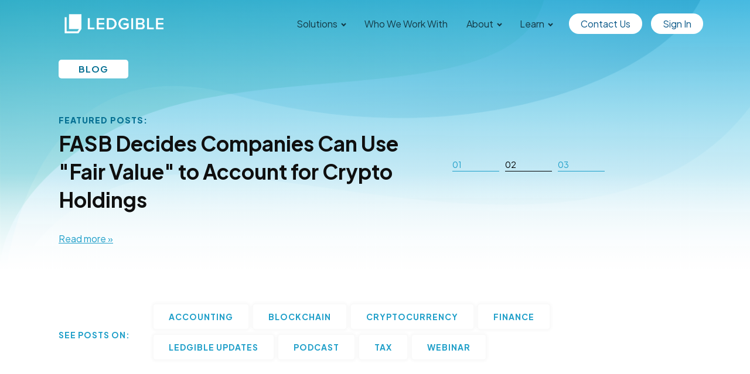

--- FILE ---
content_type: text/html; charset=UTF-8
request_url: https://ledgible.io/category/cryptocurrency/page/10/
body_size: 25595
content:
<!DOCTYPE html>
<html lang="en-US" >
<head>
<meta charset="UTF-8">
<meta name="viewport" content="width=device-width, initial-scale=1.0">
<!-- WP_HEAD() START -->
<link rel="preload" as="style" href="https://fonts.googleapis.com/css?family=Open+Sans:300,600,italic,300italic,regular,600italic,|Roboto:300,500,700,italic,regular,500italic,300italic,|Roboto:100,200,300,400,500,600,700,800,900|Array:100,200,300,400,500,600,700,800,900" >
<link rel="stylesheet" href="https://fonts.googleapis.com/css?family=Open+Sans:300,600,italic,300italic,regular,600italic,|Roboto:300,500,700,italic,regular,500italic,300italic,|Roboto:100,200,300,400,500,600,700,800,900|Array:100,200,300,400,500,600,700,800,900">
<meta name='robots' content='index, follow, max-image-preview:large, max-snippet:-1, max-video-preview:-1' />

	<!-- This site is optimized with the Yoast SEO Premium plugin v26.7 (Yoast SEO v26.7) - https://yoast.com/wordpress/plugins/seo/ -->
	<title>Cryptocurrency Archives | Page 10 of 25 | Ledgible</title>
	<meta name="description" content="Verady - Cryptocurrency Tax, Accounting, Audit, &amp; Tracking. Helping with Pricing, Cost, Cost Basis, and Taxes" />
	<link rel="canonical" href="https://ledgible.io/category/cryptocurrency/page/10/" />
	<link rel="prev" href="https://ledgible.io/category/cryptocurrency/page/9/" />
	<link rel="next" href="https://ledgible.io/category/cryptocurrency/page/11/" />
	<meta property="og:locale" content="en_US" />
	<meta property="og:type" content="article" />
	<meta property="og:title" content="Cryptocurrency Archives" />
	<meta property="og:url" content="https://ledgible.io/category/cryptocurrency/" />
	<meta property="og:site_name" content="Ledgible" />
	<meta property="og:image" content="https://ledgible.io/wp-content/uploads/2020/01/LedgibleMainScreenImg.png" />
	<meta property="og:image:width" content="1031" />
	<meta property="og:image:height" content="837" />
	<meta property="og:image:type" content="image/png" />
	<meta name="twitter:card" content="summary_large_image" />
	<meta name="twitter:site" content="@veradyinfo" />
	<script type="application/ld+json" class="yoast-schema-graph">{"@context":"https://schema.org","@graph":[{"@type":"CollectionPage","@id":"https://ledgible.io/category/cryptocurrency/","url":"https://ledgible.io/category/cryptocurrency/page/10/","name":"Cryptocurrency Archives | Page 10 of 25 | Ledgible","isPartOf":{"@id":"https://ledgible.io/#website"},"primaryImageOfPage":{"@id":"https://ledgible.io/category/cryptocurrency/page/10/#primaryimage"},"image":{"@id":"https://ledgible.io/category/cryptocurrency/page/10/#primaryimage"},"thumbnailUrl":"https://ledgible.io/wp-content/uploads/2022/10/solana_logo.jpeg.jpg","description":"Verady - Cryptocurrency Tax, Accounting, Audit, & Tracking. Helping with Pricing, Cost, Cost Basis, and Taxes","breadcrumb":{"@id":"https://ledgible.io/category/cryptocurrency/page/10/#breadcrumb"},"inLanguage":"en-US"},{"@type":"ImageObject","inLanguage":"en-US","@id":"https://ledgible.io/category/cryptocurrency/page/10/#primaryimage","url":"https://ledgible.io/wp-content/uploads/2022/10/solana_logo.jpeg.jpg","contentUrl":"https://ledgible.io/wp-content/uploads/2022/10/solana_logo.jpeg.jpg","width":900,"height":506,"caption":"solana logo"},{"@type":"BreadcrumbList","@id":"https://ledgible.io/category/cryptocurrency/page/10/#breadcrumb","itemListElement":[{"@type":"ListItem","position":1,"name":"Home","item":"https://ledgible.io/"},{"@type":"ListItem","position":2,"name":"Cryptocurrency"}]},{"@type":"WebSite","@id":"https://ledgible.io/#website","url":"https://ledgible.io/","name":"Ledgible","description":"Digital Asset Tax &amp; Accounting Solutions","publisher":{"@id":"https://ledgible.io/#organization"},"potentialAction":[{"@type":"SearchAction","target":{"@type":"EntryPoint","urlTemplate":"https://ledgible.io/?s={search_term_string}"},"query-input":{"@type":"PropertyValueSpecification","valueRequired":true,"valueName":"search_term_string"}}],"inLanguage":"en-US"},{"@type":"Organization","@id":"https://ledgible.io/#organization","name":"Ledgible Crypto","url":"https://ledgible.io/","logo":{"@type":"ImageObject","inLanguage":"en-US","@id":"https://ledgible.io/#/schema/logo/image/","url":"https://ledgible.io/wp-content/uploads/2019/09/Ledgible-Main-Logo.png","contentUrl":"https://ledgible.io/wp-content/uploads/2019/09/Ledgible-Main-Logo.png","width":500,"height":95,"caption":"Ledgible Crypto"},"image":{"@id":"https://ledgible.io/#/schema/logo/image/"},"sameAs":["https://www.facebook.com/Ledgiblecrypto","https://x.com/veradyinfo","https://www.instagram.com/veradyinfo/","https://www.linkedin.com/company/ledgible-crypto","https://www.youtube.com/channel/UC5XwYep-z7tjHN_1SeDGUvQ"]}]}</script>
	<!-- / Yoast SEO Premium plugin. -->


<link href='https://fonts.gstatic.com' crossorigin rel='preconnect' />
<link rel="alternate" type="application/rss+xml" title="Ledgible &raquo; Feed" href="https://ledgible.io/feed/" />
<link rel="alternate" type="application/rss+xml" title="Ledgible &raquo; Cryptocurrency Category Feed" href="https://ledgible.io/category/cryptocurrency/feed/" />
<style id='wp-img-auto-sizes-contain-inline-css' type='text/css'>
img:is([sizes=auto i],[sizes^="auto," i]){contain-intrinsic-size:3000px 1500px}
/*# sourceURL=wp-img-auto-sizes-contain-inline-css */
</style>
<link rel='stylesheet' id='owl-main-css' href='https://ledgible.io/wp-content/plugins/my-custom-functionality/assets/css/owl.carousel.min.css?ver=2.3.4' type='text/css' media='all' />
<link rel='stylesheet' id='owl-default-theme-css' href='https://ledgible.io/wp-content/plugins/my-custom-functionality/assets/css/owl.theme.default.min.css?ver=2.3.4' type='text/css' media='all' />
<link rel='stylesheet' id='elegant-custom-fonts-css' href='//ledgible.io/wp-content/uploads/elegant-custom-fonts/ecf.css?ver=6.9' type='text/css' media='all' />
<link rel='stylesheet' id='fluent-forms-public-css' href='https://ledgible.io/wp-content/plugins/fluentform/assets/css/fluent-forms-public.css?ver=6.1.12' type='text/css' media='all' />
<link rel='stylesheet' id='fluentform-public-default-css' href='https://ledgible.io/wp-content/plugins/fluentform/assets/css/fluentform-public-default.css?ver=6.1.12' type='text/css' media='all' />
<style id='global-styles-inline-css' type='text/css'>
:root{--wp--preset--aspect-ratio--square: 1;--wp--preset--aspect-ratio--4-3: 4/3;--wp--preset--aspect-ratio--3-4: 3/4;--wp--preset--aspect-ratio--3-2: 3/2;--wp--preset--aspect-ratio--2-3: 2/3;--wp--preset--aspect-ratio--16-9: 16/9;--wp--preset--aspect-ratio--9-16: 9/16;--wp--preset--color--black: #000000;--wp--preset--color--cyan-bluish-gray: #abb8c3;--wp--preset--color--white: #ffffff;--wp--preset--color--pale-pink: #f78da7;--wp--preset--color--vivid-red: #cf2e2e;--wp--preset--color--luminous-vivid-orange: #ff6900;--wp--preset--color--luminous-vivid-amber: #fcb900;--wp--preset--color--light-green-cyan: #7bdcb5;--wp--preset--color--vivid-green-cyan: #00d084;--wp--preset--color--pale-cyan-blue: #8ed1fc;--wp--preset--color--vivid-cyan-blue: #0693e3;--wp--preset--color--vivid-purple: #9b51e0;--wp--preset--color--base: #ffffff;--wp--preset--color--contrast: #000000;--wp--preset--color--primary: #9DFF20;--wp--preset--color--secondary: #345C00;--wp--preset--color--tertiary: #F6F6F6;--wp--preset--gradient--vivid-cyan-blue-to-vivid-purple: linear-gradient(135deg,rgb(6,147,227) 0%,rgb(155,81,224) 100%);--wp--preset--gradient--light-green-cyan-to-vivid-green-cyan: linear-gradient(135deg,rgb(122,220,180) 0%,rgb(0,208,130) 100%);--wp--preset--gradient--luminous-vivid-amber-to-luminous-vivid-orange: linear-gradient(135deg,rgb(252,185,0) 0%,rgb(255,105,0) 100%);--wp--preset--gradient--luminous-vivid-orange-to-vivid-red: linear-gradient(135deg,rgb(255,105,0) 0%,rgb(207,46,46) 100%);--wp--preset--gradient--very-light-gray-to-cyan-bluish-gray: linear-gradient(135deg,rgb(238,238,238) 0%,rgb(169,184,195) 100%);--wp--preset--gradient--cool-to-warm-spectrum: linear-gradient(135deg,rgb(74,234,220) 0%,rgb(151,120,209) 20%,rgb(207,42,186) 40%,rgb(238,44,130) 60%,rgb(251,105,98) 80%,rgb(254,248,76) 100%);--wp--preset--gradient--blush-light-purple: linear-gradient(135deg,rgb(255,206,236) 0%,rgb(152,150,240) 100%);--wp--preset--gradient--blush-bordeaux: linear-gradient(135deg,rgb(254,205,165) 0%,rgb(254,45,45) 50%,rgb(107,0,62) 100%);--wp--preset--gradient--luminous-dusk: linear-gradient(135deg,rgb(255,203,112) 0%,rgb(199,81,192) 50%,rgb(65,88,208) 100%);--wp--preset--gradient--pale-ocean: linear-gradient(135deg,rgb(255,245,203) 0%,rgb(182,227,212) 50%,rgb(51,167,181) 100%);--wp--preset--gradient--electric-grass: linear-gradient(135deg,rgb(202,248,128) 0%,rgb(113,206,126) 100%);--wp--preset--gradient--midnight: linear-gradient(135deg,rgb(2,3,129) 0%,rgb(40,116,252) 100%);--wp--preset--font-size--small: clamp(0.875rem, 0.875rem + ((1vw - 0.2rem) * 0.227), 1rem);--wp--preset--font-size--medium: clamp(1rem, 1rem + ((1vw - 0.2rem) * 0.227), 1.125rem);--wp--preset--font-size--large: clamp(1.75rem, 1.75rem + ((1vw - 0.2rem) * 0.227), 1.875rem);--wp--preset--font-size--x-large: 2.25rem;--wp--preset--font-size--xx-large: clamp(6.1rem, 6.1rem + ((1vw - 0.2rem) * 7.091), 10rem);--wp--preset--font-family--dm-sans: "DM Sans", sans-serif;--wp--preset--font-family--ibm-plex-mono: 'IBM Plex Mono', monospace;--wp--preset--font-family--inter: "Inter", sans-serif;--wp--preset--font-family--system-font: -apple-system,BlinkMacSystemFont,"Segoe UI",Roboto,Oxygen-Sans,Ubuntu,Cantarell,"Helvetica Neue",sans-serif;--wp--preset--font-family--source-serif-pro: "Source Serif Pro", serif;--wp--preset--spacing--20: 0.44rem;--wp--preset--spacing--30: clamp(1.5rem, 5vw, 2rem);--wp--preset--spacing--40: clamp(1.8rem, 1.8rem + ((1vw - 0.48rem) * 2.885), 3rem);--wp--preset--spacing--50: clamp(2.5rem, 8vw, 4.5rem);--wp--preset--spacing--60: clamp(3.75rem, 10vw, 7rem);--wp--preset--spacing--70: clamp(5rem, 5.25rem + ((1vw - 0.48rem) * 9.096), 8rem);--wp--preset--spacing--80: clamp(7rem, 14vw, 11rem);--wp--preset--shadow--natural: 6px 6px 9px rgba(0, 0, 0, 0.2);--wp--preset--shadow--deep: 12px 12px 50px rgba(0, 0, 0, 0.4);--wp--preset--shadow--sharp: 6px 6px 0px rgba(0, 0, 0, 0.2);--wp--preset--shadow--outlined: 6px 6px 0px -3px rgb(255, 255, 255), 6px 6px rgb(0, 0, 0);--wp--preset--shadow--crisp: 6px 6px 0px rgb(0, 0, 0);}:root { --wp--style--global--content-size: 650px;--wp--style--global--wide-size: 1200px; }:where(body) { margin: 0; }.wp-site-blocks { padding-top: var(--wp--style--root--padding-top); padding-bottom: var(--wp--style--root--padding-bottom); }.has-global-padding { padding-right: var(--wp--style--root--padding-right); padding-left: var(--wp--style--root--padding-left); }.has-global-padding > .alignfull { margin-right: calc(var(--wp--style--root--padding-right) * -1); margin-left: calc(var(--wp--style--root--padding-left) * -1); }.has-global-padding :where(:not(.alignfull.is-layout-flow) > .has-global-padding:not(.wp-block-block, .alignfull)) { padding-right: 0; padding-left: 0; }.has-global-padding :where(:not(.alignfull.is-layout-flow) > .has-global-padding:not(.wp-block-block, .alignfull)) > .alignfull { margin-left: 0; margin-right: 0; }.wp-site-blocks > .alignleft { float: left; margin-right: 2em; }.wp-site-blocks > .alignright { float: right; margin-left: 2em; }.wp-site-blocks > .aligncenter { justify-content: center; margin-left: auto; margin-right: auto; }:where(.wp-site-blocks) > * { margin-block-start: 1.5rem; margin-block-end: 0; }:where(.wp-site-blocks) > :first-child { margin-block-start: 0; }:where(.wp-site-blocks) > :last-child { margin-block-end: 0; }:root { --wp--style--block-gap: 1.5rem; }:root :where(.is-layout-flow) > :first-child{margin-block-start: 0;}:root :where(.is-layout-flow) > :last-child{margin-block-end: 0;}:root :where(.is-layout-flow) > *{margin-block-start: 1.5rem;margin-block-end: 0;}:root :where(.is-layout-constrained) > :first-child{margin-block-start: 0;}:root :where(.is-layout-constrained) > :last-child{margin-block-end: 0;}:root :where(.is-layout-constrained) > *{margin-block-start: 1.5rem;margin-block-end: 0;}:root :where(.is-layout-flex){gap: 1.5rem;}:root :where(.is-layout-grid){gap: 1.5rem;}.is-layout-flow > .alignleft{float: left;margin-inline-start: 0;margin-inline-end: 2em;}.is-layout-flow > .alignright{float: right;margin-inline-start: 2em;margin-inline-end: 0;}.is-layout-flow > .aligncenter{margin-left: auto !important;margin-right: auto !important;}.is-layout-constrained > .alignleft{float: left;margin-inline-start: 0;margin-inline-end: 2em;}.is-layout-constrained > .alignright{float: right;margin-inline-start: 2em;margin-inline-end: 0;}.is-layout-constrained > .aligncenter{margin-left: auto !important;margin-right: auto !important;}.is-layout-constrained > :where(:not(.alignleft):not(.alignright):not(.alignfull)){max-width: var(--wp--style--global--content-size);margin-left: auto !important;margin-right: auto !important;}.is-layout-constrained > .alignwide{max-width: var(--wp--style--global--wide-size);}body .is-layout-flex{display: flex;}.is-layout-flex{flex-wrap: wrap;align-items: center;}.is-layout-flex > :is(*, div){margin: 0;}body .is-layout-grid{display: grid;}.is-layout-grid > :is(*, div){margin: 0;}body{background-color: var(--wp--preset--color--base);color: var(--wp--preset--color--contrast);font-family: var(--wp--preset--font-family--system-font);font-size: var(--wp--preset--font-size--medium);line-height: 1.6;--wp--style--root--padding-top: var(--wp--preset--spacing--40);--wp--style--root--padding-right: var(--wp--preset--spacing--30);--wp--style--root--padding-bottom: var(--wp--preset--spacing--40);--wp--style--root--padding-left: var(--wp--preset--spacing--30);}a:where(:not(.wp-element-button)){color: var(--wp--preset--color--contrast);text-decoration: underline;}:root :where(a:where(:not(.wp-element-button)):hover){text-decoration: none;}:root :where(a:where(:not(.wp-element-button)):focus){text-decoration: underline dashed;}:root :where(a:where(:not(.wp-element-button)):active){color: var(--wp--preset--color--secondary);text-decoration: none;}h1, h2, h3, h4, h5, h6{font-weight: 400;line-height: 1.4;}h1{font-size: clamp(2.032rem, 2.032rem + ((1vw - 0.2rem) * 2.896), 3.625rem);line-height: 1.2;}h2{font-size: clamp(2.625rem, calc(2.625rem + ((1vw - 0.48rem) * 8.4135)), 3.25rem);line-height: 1.2;}h3{font-size: var(--wp--preset--font-size--x-large);}h4{font-size: var(--wp--preset--font-size--large);}h5{font-size: var(--wp--preset--font-size--medium);font-weight: 700;text-transform: uppercase;}h6{font-size: var(--wp--preset--font-size--medium);text-transform: uppercase;}:root :where(.wp-element-button, .wp-block-button__link){background-color: var(--wp--preset--color--primary);border-radius: 0;border-width: 0;color: var(--wp--preset--color--contrast);font-family: inherit;font-size: inherit;font-style: inherit;font-weight: inherit;letter-spacing: inherit;line-height: inherit;padding-top: calc(0.667em + 2px);padding-right: calc(1.333em + 2px);padding-bottom: calc(0.667em + 2px);padding-left: calc(1.333em + 2px);text-decoration: none;text-transform: inherit;}:root :where(.wp-element-button:visited, .wp-block-button__link:visited){color: var(--wp--preset--color--contrast);}:root :where(.wp-element-button:hover, .wp-block-button__link:hover){background-color: var(--wp--preset--color--contrast);color: var(--wp--preset--color--base);}:root :where(.wp-element-button:focus, .wp-block-button__link:focus){background-color: var(--wp--preset--color--contrast);color: var(--wp--preset--color--base);}:root :where(.wp-element-button:active, .wp-block-button__link:active){background-color: var(--wp--preset--color--secondary);color: var(--wp--preset--color--base);}.has-black-color{color: var(--wp--preset--color--black) !important;}.has-cyan-bluish-gray-color{color: var(--wp--preset--color--cyan-bluish-gray) !important;}.has-white-color{color: var(--wp--preset--color--white) !important;}.has-pale-pink-color{color: var(--wp--preset--color--pale-pink) !important;}.has-vivid-red-color{color: var(--wp--preset--color--vivid-red) !important;}.has-luminous-vivid-orange-color{color: var(--wp--preset--color--luminous-vivid-orange) !important;}.has-luminous-vivid-amber-color{color: var(--wp--preset--color--luminous-vivid-amber) !important;}.has-light-green-cyan-color{color: var(--wp--preset--color--light-green-cyan) !important;}.has-vivid-green-cyan-color{color: var(--wp--preset--color--vivid-green-cyan) !important;}.has-pale-cyan-blue-color{color: var(--wp--preset--color--pale-cyan-blue) !important;}.has-vivid-cyan-blue-color{color: var(--wp--preset--color--vivid-cyan-blue) !important;}.has-vivid-purple-color{color: var(--wp--preset--color--vivid-purple) !important;}.has-base-color{color: var(--wp--preset--color--base) !important;}.has-contrast-color{color: var(--wp--preset--color--contrast) !important;}.has-primary-color{color: var(--wp--preset--color--primary) !important;}.has-secondary-color{color: var(--wp--preset--color--secondary) !important;}.has-tertiary-color{color: var(--wp--preset--color--tertiary) !important;}.has-black-background-color{background-color: var(--wp--preset--color--black) !important;}.has-cyan-bluish-gray-background-color{background-color: var(--wp--preset--color--cyan-bluish-gray) !important;}.has-white-background-color{background-color: var(--wp--preset--color--white) !important;}.has-pale-pink-background-color{background-color: var(--wp--preset--color--pale-pink) !important;}.has-vivid-red-background-color{background-color: var(--wp--preset--color--vivid-red) !important;}.has-luminous-vivid-orange-background-color{background-color: var(--wp--preset--color--luminous-vivid-orange) !important;}.has-luminous-vivid-amber-background-color{background-color: var(--wp--preset--color--luminous-vivid-amber) !important;}.has-light-green-cyan-background-color{background-color: var(--wp--preset--color--light-green-cyan) !important;}.has-vivid-green-cyan-background-color{background-color: var(--wp--preset--color--vivid-green-cyan) !important;}.has-pale-cyan-blue-background-color{background-color: var(--wp--preset--color--pale-cyan-blue) !important;}.has-vivid-cyan-blue-background-color{background-color: var(--wp--preset--color--vivid-cyan-blue) !important;}.has-vivid-purple-background-color{background-color: var(--wp--preset--color--vivid-purple) !important;}.has-base-background-color{background-color: var(--wp--preset--color--base) !important;}.has-contrast-background-color{background-color: var(--wp--preset--color--contrast) !important;}.has-primary-background-color{background-color: var(--wp--preset--color--primary) !important;}.has-secondary-background-color{background-color: var(--wp--preset--color--secondary) !important;}.has-tertiary-background-color{background-color: var(--wp--preset--color--tertiary) !important;}.has-black-border-color{border-color: var(--wp--preset--color--black) !important;}.has-cyan-bluish-gray-border-color{border-color: var(--wp--preset--color--cyan-bluish-gray) !important;}.has-white-border-color{border-color: var(--wp--preset--color--white) !important;}.has-pale-pink-border-color{border-color: var(--wp--preset--color--pale-pink) !important;}.has-vivid-red-border-color{border-color: var(--wp--preset--color--vivid-red) !important;}.has-luminous-vivid-orange-border-color{border-color: var(--wp--preset--color--luminous-vivid-orange) !important;}.has-luminous-vivid-amber-border-color{border-color: var(--wp--preset--color--luminous-vivid-amber) !important;}.has-light-green-cyan-border-color{border-color: var(--wp--preset--color--light-green-cyan) !important;}.has-vivid-green-cyan-border-color{border-color: var(--wp--preset--color--vivid-green-cyan) !important;}.has-pale-cyan-blue-border-color{border-color: var(--wp--preset--color--pale-cyan-blue) !important;}.has-vivid-cyan-blue-border-color{border-color: var(--wp--preset--color--vivid-cyan-blue) !important;}.has-vivid-purple-border-color{border-color: var(--wp--preset--color--vivid-purple) !important;}.has-base-border-color{border-color: var(--wp--preset--color--base) !important;}.has-contrast-border-color{border-color: var(--wp--preset--color--contrast) !important;}.has-primary-border-color{border-color: var(--wp--preset--color--primary) !important;}.has-secondary-border-color{border-color: var(--wp--preset--color--secondary) !important;}.has-tertiary-border-color{border-color: var(--wp--preset--color--tertiary) !important;}.has-vivid-cyan-blue-to-vivid-purple-gradient-background{background: var(--wp--preset--gradient--vivid-cyan-blue-to-vivid-purple) !important;}.has-light-green-cyan-to-vivid-green-cyan-gradient-background{background: var(--wp--preset--gradient--light-green-cyan-to-vivid-green-cyan) !important;}.has-luminous-vivid-amber-to-luminous-vivid-orange-gradient-background{background: var(--wp--preset--gradient--luminous-vivid-amber-to-luminous-vivid-orange) !important;}.has-luminous-vivid-orange-to-vivid-red-gradient-background{background: var(--wp--preset--gradient--luminous-vivid-orange-to-vivid-red) !important;}.has-very-light-gray-to-cyan-bluish-gray-gradient-background{background: var(--wp--preset--gradient--very-light-gray-to-cyan-bluish-gray) !important;}.has-cool-to-warm-spectrum-gradient-background{background: var(--wp--preset--gradient--cool-to-warm-spectrum) !important;}.has-blush-light-purple-gradient-background{background: var(--wp--preset--gradient--blush-light-purple) !important;}.has-blush-bordeaux-gradient-background{background: var(--wp--preset--gradient--blush-bordeaux) !important;}.has-luminous-dusk-gradient-background{background: var(--wp--preset--gradient--luminous-dusk) !important;}.has-pale-ocean-gradient-background{background: var(--wp--preset--gradient--pale-ocean) !important;}.has-electric-grass-gradient-background{background: var(--wp--preset--gradient--electric-grass) !important;}.has-midnight-gradient-background{background: var(--wp--preset--gradient--midnight) !important;}.has-small-font-size{font-size: var(--wp--preset--font-size--small) !important;}.has-medium-font-size{font-size: var(--wp--preset--font-size--medium) !important;}.has-large-font-size{font-size: var(--wp--preset--font-size--large) !important;}.has-x-large-font-size{font-size: var(--wp--preset--font-size--x-large) !important;}.has-xx-large-font-size{font-size: var(--wp--preset--font-size--xx-large) !important;}.has-dm-sans-font-family{font-family: var(--wp--preset--font-family--dm-sans) !important;}.has-ibm-plex-mono-font-family{font-family: var(--wp--preset--font-family--ibm-plex-mono) !important;}.has-inter-font-family{font-family: var(--wp--preset--font-family--inter) !important;}.has-system-font-font-family{font-family: var(--wp--preset--font-family--system-font) !important;}.has-source-serif-pro-font-family{font-family: var(--wp--preset--font-family--source-serif-pro) !important;}
/*# sourceURL=global-styles-inline-css */
</style>
<link rel='stylesheet' id='oxygen-css' href='https://ledgible.io/wp-content/plugins/oxygen/component-framework/oxygen.css?ver=4.9.5' type='text/css' media='all' />
<link rel='stylesheet' id='core-sss-css' href='https://ledgible.io/wp-content/plugins/oxy-ninja/public/css/core-sss.min.css?ver=3.5.3' type='text/css' media='all' />
<link rel='stylesheet' id='wpos-slick-style-css' href='https://ledgible.io/wp-content/plugins/wp-news-and-widget-pro/assets/css/slick.css?ver=2.9' type='text/css' media='all' />
<link rel='stylesheet' id='wpnw-public-style-css' href='https://ledgible.io/wp-content/plugins/wp-news-and-widget-pro/assets/css/wpnw-pro-public.min.css?ver=2.9' type='text/css' media='all' />


<link rel="preconnect" href="https://fonts.googleapis.com">
<link rel="preconnect" href="https://fonts.gstatic.com" crossorigin>
<link href="https://fonts.googleapis.com/css2?family=Plus+Jakarta+Sans:wght@200;300;400;500;600;700;800&display=swap" rel="stylesheet">
<!-- Google Tag Manager -->

<!-- End Google Tag Manager -->
<style>
	body h1,
	body h2,
	body h3,
	body h4,
	body h5,
	body h6,
	body p,
	body strong,
	body li,
	body ul,
	body button,
	body input,
	body textarea,
	body div,
	body section,
	body a,
	body em,
	body span {
		font-family: 'Plus Jakarta Sans', sans-serif;
	}
</style><style class='wp-fonts-local'>
@font-face{font-family:"DM Sans";font-style:normal;font-weight:400;font-display:fallback;src:url('https://ledgible.io/wp-content/themes/oxygen-is-not-a-theme/assets/fonts/dm-sans/DMSans-Regular.woff2') format('woff2');font-stretch:normal;}
@font-face{font-family:"DM Sans";font-style:italic;font-weight:400;font-display:fallback;src:url('https://ledgible.io/wp-content/themes/oxygen-is-not-a-theme/assets/fonts/dm-sans/DMSans-Regular-Italic.woff2') format('woff2');font-stretch:normal;}
@font-face{font-family:"DM Sans";font-style:normal;font-weight:700;font-display:fallback;src:url('https://ledgible.io/wp-content/themes/oxygen-is-not-a-theme/assets/fonts/dm-sans/DMSans-Bold.woff2') format('woff2');font-stretch:normal;}
@font-face{font-family:"DM Sans";font-style:italic;font-weight:700;font-display:fallback;src:url('https://ledgible.io/wp-content/themes/oxygen-is-not-a-theme/assets/fonts/dm-sans/DMSans-Bold-Italic.woff2') format('woff2');font-stretch:normal;}
@font-face{font-family:"IBM Plex Mono";font-style:normal;font-weight:300;font-display:block;src:url('https://ledgible.io/wp-content/themes/oxygen-is-not-a-theme/assets/fonts/ibm-plex-mono/IBMPlexMono-Light.woff2') format('woff2');font-stretch:normal;}
@font-face{font-family:"IBM Plex Mono";font-style:normal;font-weight:400;font-display:block;src:url('https://ledgible.io/wp-content/themes/oxygen-is-not-a-theme/assets/fonts/ibm-plex-mono/IBMPlexMono-Regular.woff2') format('woff2');font-stretch:normal;}
@font-face{font-family:"IBM Plex Mono";font-style:italic;font-weight:400;font-display:block;src:url('https://ledgible.io/wp-content/themes/oxygen-is-not-a-theme/assets/fonts/ibm-plex-mono/IBMPlexMono-Italic.woff2') format('woff2');font-stretch:normal;}
@font-face{font-family:"IBM Plex Mono";font-style:normal;font-weight:700;font-display:block;src:url('https://ledgible.io/wp-content/themes/oxygen-is-not-a-theme/assets/fonts/ibm-plex-mono/IBMPlexMono-Bold.woff2') format('woff2');font-stretch:normal;}
@font-face{font-family:Inter;font-style:normal;font-weight:200 900;font-display:fallback;src:url('https://ledgible.io/wp-content/themes/oxygen-is-not-a-theme/assets/fonts/inter/Inter-VariableFont_slnt,wght.ttf') format('truetype');font-stretch:normal;}
@font-face{font-family:"Source Serif Pro";font-style:normal;font-weight:200 900;font-display:fallback;src:url('https://ledgible.io/wp-content/themes/oxygen-is-not-a-theme/assets/fonts/source-serif-pro/SourceSerif4Variable-Roman.ttf.woff2') format('woff2');font-stretch:normal;}
@font-face{font-family:"Source Serif Pro";font-style:italic;font-weight:200 900;font-display:fallback;src:url('https://ledgible.io/wp-content/themes/oxygen-is-not-a-theme/assets/fonts/source-serif-pro/SourceSerif4Variable-Italic.ttf.woff2') format('woff2');font-stretch:normal;}
</style>
<link rel="icon" href="https://ledgible.io/wp-content/uploads/2020/11/cropped-Favicon-32x32.png" sizes="32x32" />
<link rel="icon" href="https://ledgible.io/wp-content/uploads/2020/11/cropped-Favicon-192x192.png" sizes="192x192" />
<link rel="apple-touch-icon" href="https://ledgible.io/wp-content/uploads/2020/11/cropped-Favicon-180x180.png" />
<meta name="msapplication-TileImage" content="https://ledgible.io/wp-content/uploads/2020/11/cropped-Favicon-270x270.png" />
<link rel='stylesheet' id='oxygen-cache-11926-css' href='//ledgible.io/wp-content/uploads/oxygen/css/11926.css?cache=1743623885&#038;ver=6.9' media='all' />
<link rel='stylesheet' id='oxygen-cache-11963-css' href='//ledgible.io/wp-content/uploads/oxygen/css/11963.css?cache=1768246548&#038;ver=6.9' media='all' />
<link rel='stylesheet' id='oxygen-cache-11991-css' href='//ledgible.io/wp-content/uploads/oxygen/css/11991.css?cache=1709579510&#038;ver=6.9' media='all' />
<link rel='stylesheet' id='oxygen-cache-12265-css' href='//ledgible.io/wp-content/uploads/oxygen/css/12265.css?cache=1709579510&#038;ver=6.9' media='all' />
<link rel='stylesheet' id='oxygen-cache-11931-css' href='//ledgible.io/wp-content/uploads/oxygen/css/11931.css?cache=1709579512&#038;ver=6.9' media='all' />
<link rel='stylesheet' id='oxygen-cache-11095-css' href='//ledgible.io/wp-content/uploads/oxygen/css/11095.css?cache=1709579513&#038;ver=6.9' media='all' />
<link rel='stylesheet' id='oxygen-universal-styles-css' href='//ledgible.io/wp-content/uploads/oxygen/css/universal.css?cache=1768246655&#038;ver=6.9' media='all' />
<!-- END OF WP_HEAD() -->
</head>
<body class="archive paged category category-cryptocurrency category-607 wp-embed-responsive paged-10 category-paged-10 wp-theme-oxygen-is-not-a-theme  oxygen-body" >
<script src="https://ledgible.io/wp-includes/js/jquery/jquery.min.js?ver=3.7.1" id="jquery-core-js"></script>
<script src="https://ledgible.io/wp-includes/js/jquery/jquery-migrate.min.js?ver=3.4.1" id="jquery-migrate-js"></script>
<script>(function(w,d,s,l,i){w[l]=w[l]||[];w[l].push({'gtm.start':
  new Date().getTime(),event:'gtm.js'});var f=d.getElementsByTagName(s)[0],
  j=d.createElement(s),dl=l!='dataLayer'?'&l='+l:'';j.async=true;j.src=
  'https://www.googletagmanager.com/gtm.js?id='+i+dl;f.parentNode.insertBefore(j,f);
  })(window,document,'script','dataLayer','GTM-PJLTFKB');</script>
<script  id="wpacu-preload-async-css-fallback">
/*! LoadCSS. [c]2020 Filament Group, Inc. MIT License */
/* This file is meant as a standalone workflow for
- testing support for link[rel=preload]
- enabling async CSS loading in browsers that do not support rel=preload
- applying rel preload css once loaded, whether supported or not.
*/
(function(w){"use strict";var wpacuLoadCSS=function(href,before,media,attributes){var doc=w.document;var ss=doc.createElement('link');var ref;if(before){ref=before}else{var refs=(doc.body||doc.getElementsByTagName('head')[0]).childNodes;ref=refs[refs.length-1]}
var sheets=doc.styleSheets;if(attributes){for(var attributeName in attributes){if(attributes.hasOwnProperty(attributeName)){ss.setAttribute(attributeName,attributes[attributeName])}}}
ss.rel="stylesheet";ss.href=href;ss.media="only x";function ready(cb){if(doc.body){return cb()}
setTimeout(function(){ready(cb)})}
ready(function(){ref.parentNode.insertBefore(ss,(before?ref:ref.nextSibling))});var onwpaculoadcssdefined=function(cb){var resolvedHref=ss.href;var i=sheets.length;while(i--){if(sheets[i].href===resolvedHref){return cb()}}
setTimeout(function(){onwpaculoadcssdefined(cb)})};function wpacuLoadCB(){if(ss.addEventListener){ss.removeEventListener("load",wpacuLoadCB)}
ss.media=media||"all"}
if(ss.addEventListener){ss.addEventListener("load",wpacuLoadCB)}
ss.onwpaculoadcssdefined=onwpaculoadcssdefined;onwpaculoadcssdefined(wpacuLoadCB);return ss};if(typeof exports!=="undefined"){exports.wpacuLoadCSS=wpacuLoadCSS}else{w.wpacuLoadCSS=wpacuLoadCSS}}(typeof global!=="undefined"?global:this))
</script>

<!-- Google Tag Manager (noscript) -->
<noscript><iframe src="https://www.googletagmanager.com/ns.html?id=GTM-PJLTFKB" height="0" width="0" style="display:none;visibility:hidden"></iframe></noscript>
<!-- End Google Tag Manager (noscript) -->


						<section id="section-697-11095" class=" ct-section" ><div class="ct-section-inner-wrap">            <div tabindex="-1" class="oxy-modal-backdrop center "
                style="background-color: rgba(0,0,0,0.5);"
                data-trigger="user_clicks_element"                data-trigger-selector=".sign-in-modal-clickable-element"                data-trigger-time="5"                data-trigger-time-unit="seconds"                data-close-automatically="no"                data-close-after-time="10"                data-close-after-time-unit="seconds"                data-trigger_scroll_amount="50"                data-trigger_scroll_direction="down"	            data-scroll_to_selector=""	            data-time_inactive="60"	            data-time-inactive-unit="seconds"	            data-number_of_clicks="3"	            data-close_on_esc="on"	            data-number_of_page_views="3"                data-close-after-form-submit="no"                data-open-again="always_show"                data-open-again-after-days="3"            >

                <div id="modal-23-11930" class="ct-modal" ><div id="fancy_icon-32-11991" class="ct-fancy-icon oxy-close-modal" ><svg id="svg-fancy_icon-32-11991"><use xlink:href="#Lineariconsicon-cross"></use></svg></div><div id="div_block-27-11930" class="ct-div-block oxel_iconlist" ><div id="div_block-28-11930" class="ct-div-block oxel_iconlist__row" ><div id="text_block-63-11930" class="ct-text-block" >Sign in to Your<br>Ledgible Account</div><div id="text_block-22-11991" class="ct-text-block" >If you have an existing account, <br>please use to the links below to sign in:</div></div><div id="div_block-31-11930" class="ct-div-block oxel_iconlist__row oxel_iconlist__row--dark" ><a id="link-60-11930" class="ct-link oxel_icon_button__container" href="https://app.ledgible.io/tax-preparer/login" target="_self"   role="button"><div id="text_block-62-11930" class="ct-text-block oxel_icon_button_text" >Enterprise Tax</div></a></div><div id="div_block-74-11930" class="ct-div-block oxel_iconlist__row oxel_iconlist__row--dark" ><a id="link-75-11930" class="ct-link oxel_icon_button__container" href="https://app.ledgible.io/tax/login" target="_self"   role="button"><div id="text_block-77-11930" class="ct-text-block oxel_icon_button_text" >Tax Reporting - Investors</div></a></div><div id="div_block-70-11930" class="ct-div-block oxel_iconlist__row oxel_iconlist__row--dark" ><a id="link-71-11930" class="ct-link oxel_icon_button__container" href="https://app.ledgible.io/accounting/login" target="_self"   role="button"><div id="text_block-73-11930" class="ct-text-block oxel_icon_button_text" >Digital Asset Accounting</div></a></div></div></div>
            </div>
                    <div tabindex="-1" class="oxy-modal-backdrop center "
                style="background-color: rgba(0,0,0,0.5);"
                data-trigger="user_clicks_element"                data-trigger-selector=".join-now-modal-clickable-element"                data-trigger-time="5"                data-trigger-time-unit="seconds"                data-close-automatically="no"                data-close-after-time="10"                data-close-after-time-unit="seconds"                data-trigger_scroll_amount="50"                data-trigger_scroll_direction="down"	            data-scroll_to_selector=""	            data-time_inactive="60"	            data-time-inactive-unit="seconds"	            data-number_of_clicks="3"	            data-close_on_esc="on"	            data-number_of_page_views="3"                data-close-after-form-submit="no"                data-open-again="always_show"                data-open-again-after-days="3"            >

                <div id="modal-102-11930" class="ct-modal" ><div id="fancy_icon-24-11963" class="ct-fancy-icon oxy-close-modal" ><svg id="svg-fancy_icon-24-11963"><use xlink:href="#Lineariconsicon-cross"></use></svg></div><div id="div_block-103-11930" class="ct-div-block oxel_iconlist" ><div id="div_block-104-11930" class="ct-div-block oxel_iconlist__row" ><div id="text_block-108-11930" class="ct-text-block" >Select the Solution Area you're interested in Below:</div></div><div id="div_block-37-11963" class="ct-div-block oxel_iconlist__row oxel_iconlist__row--dark" ><a id="link-38-11963" class="ct-link oxel_icon_button__container tir-contact-button" href="https://ledgible.io/contact/?multi_select=Tax%20Information%20Reporting" target="_self"   role="button"><div id="text_block-39-11963" class="ct-text-block oxel_icon_button_text" >1099 Tax Information Reporting</div></a></div><div id="div_block-113-11930" class="ct-div-block oxel_iconlist__row oxel_iconlist__row--dark" ><a id="link-114-11930" class="ct-link oxel_icon_button__container" href="https://ledgible.io/contact/?multi_select=Tokenization"    role="button"><div id="text_block-116-11930" class="ct-text-block oxel_icon_button_text" >Tokenization<br></div></a></div><div id="div_block-109-11930" class="ct-div-block oxel_iconlist__row oxel_iconlist__row--dark" ><a id="link-110-11930" class="ct-link oxel_icon_button__container" href="https://ledgible.io/contact/?multi_select=Enterprise%20Tax"    role="button"><div id="text_block-112-11930" class="ct-text-block oxel_icon_button_text" >Enterprise Tax</div></a></div><div id="div_block-117-11930" class="ct-div-block oxel_iconlist__row oxel_iconlist__row--dark" ><a id="link-118-11930" class="ct-link oxel_icon_button__container" href="https://ledgible.io/contact/?multi_select=Digital%20Asset%20Accounting" target="_self"   role="button"><div id="text_block-120-11930" class="ct-text-block oxel_icon_button_text" >Digital Asset Accounting</div></a></div><div id="div_block-40-11963" class="ct-div-block oxel_iconlist__row oxel_iconlist__row--dark" ><a id="link-41-11963" class="ct-link oxel_icon_button__container" href="https://ledgible.io/contact/?multi_select=Crypto%20Data%20Solutions" target="_self"   role="button"><div id="text_block-42-11963" class="ct-text-block oxel_icon_button_text" >Crypto Data Solutions</div></a></div></div></div>
            </div>
        <header id="_header-159-12265" class="oxy-header-wrapper oxy-overlay-header oxy-header" ><div id="_header_row-160-12265" class="oxygen-hide-in-sticky oxy-header-row" ><div class="oxy-header-container"><div id="_header_left-161-12265" class="oxy-header-left" ><div id="div_block-137-12265" class="ct-div-block" ><a id="link-122-12265" class="ct-link" href="/"   ><img  id="image-92-12256" alt="Ledgible Logo" src="https://ledgible.io/wp-content/uploads/2021/12/Ledgible_Logo_White.webp" class="ct-image" srcset="https://ledgible.io/wp-content/uploads/2021/12/Ledgible_Logo_White.webp 513w, https://ledgible.io/wp-content/uploads/2021/12/Ledgible_Logo_White-300x57.webp 300w" sizes="(max-width: 513px) 100vw, 513px" /></a></div></div><div id="_header_center-162-12265" class="oxy-header-center" ></div><div id="_header_right-163-12265" class="oxy-header-right" ><div id="div_block-138-12265" class="ct-div-block" ><nav id="_nav_menu-93-12256" class="oxy-nav-menu oxy-nav-menu-dropdowns oxy-nav-menu-dropdown-arrow" ><div class='oxy-menu-toggle'><div class='oxy-nav-menu-hamburger-wrap'><div class='oxy-nav-menu-hamburger'><div class='oxy-nav-menu-hamburger-line'></div><div class='oxy-nav-menu-hamburger-line'></div><div class='oxy-nav-menu-hamburger-line'></div></div></div></div><div class="menu-ledgible-primary-container"><ul id="menu-ledgible-primary" class="oxy-nav-menu-list"><li id="menu-item-13781" class="menu-item menu-item-type-custom menu-item-object-custom menu-item-has-children menu-item-13781"><a>Solutions</a>
<ul class="sub-menu">
	<li id="menu-item-15213" class="menu-item menu-item-type-post_type menu-item-object-page menu-item-15213"><a href="https://ledgible.io/tir/">Tax Information Reporting</a></li>
	<li id="menu-item-15216" class="menu-item menu-item-type-post_type menu-item-object-page menu-item-15216"><a href="https://ledgible.io/tokenization/">Tokenization</a></li>
	<li id="menu-item-11920" class="menu-item menu-item-type-post_type menu-item-object-page menu-item-11920"><a href="https://ledgible.io/professional/">Enterprise Tax</a></li>
	<li id="menu-item-11917" class="menu-item menu-item-type-post_type menu-item-object-page menu-item-11917"><a href="https://ledgible.io/accounting/">Digital Asset Accounting</a></li>
	<li id="menu-item-15214" class="menu-item menu-item-type-post_type menu-item-object-page menu-item-15214"><a href="https://ledgible.io/data/">Data</a></li>
</ul>
</li>
<li id="menu-item-15217" class="menu-item menu-item-type-custom menu-item-object-page menu-item-type-post_type menu-item-15217"><a href="https://ledgible.io/who-we-work-with/">Who We Work With</a></li>
<li id="menu-item-11921" class="menu-item menu-item-type-custom menu-item-object-custom menu-item-has-children menu-item-11921"><a>About</a>
<ul class="sub-menu">
	<li id="menu-item-11934" class="menu-item menu-item-type-post_type menu-item-object-page menu-item-11934"><a href="https://ledgible.io/company/">Company</a></li>
	<li id="menu-item-14060" class="menu-item menu-item-type-post_type menu-item-object-page menu-item-14060"><a href="https://ledgible.io/newsroom/">Newsroom</a></li>
	<li id="menu-item-14061" class="menu-item menu-item-type-post_type menu-item-object-page menu-item-14061"><a href="https://ledgible.io/contact/">Contact</a></li>
</ul>
</li>
<li id="menu-item-13782" class="menu-item menu-item-type-custom menu-item-object-custom menu-item-has-children menu-item-13782"><a>Learn</a>
<ul class="sub-menu">
	<li id="menu-item-14062" class="menu-item menu-item-type-post_type menu-item-object-page current_page_parent menu-item-14062"><a href="https://ledgible.io/blog/">Blog</a></li>
	<li id="menu-item-13783" class="menu-item menu-item-type-post_type menu-item-object-page menu-item-13783"><a href="https://ledgible.io/faq/">FAQ</a></li>
	<li id="menu-item-14058" class="menu-item menu-item-type-post_type menu-item-object-page menu-item-14058"><a href="https://ledgible.io/integrations/">Integrations</a></li>
	<li id="menu-item-14077" class="menu-item menu-item-type-custom menu-item-object-custom menu-item-14077"><a target="_blank" href="https://support.ledgible.io/?">Support</a></li>
</ul>
</li>
</ul></div></nav><a id="link_button-95-12256" class="ct-link-button join-now-modal-clickable-element" href="http://" target="_self"  >Contact Us</a><a id="link_button-96-12256" class="ct-link-button sign-in-modal-clickable-element" href="http://" target="_self"  >Sign In</a></div></div></div></div></header>
		<header id="_header-191-12265" class="oxy-header-wrapper oxy-sticky-header oxy-overlay-header oxy-header" ><div id="_header_row-192-12265" class="oxygen-show-in-sticky-only oxy-header-row" ><div class="oxy-header-container"><div id="_header_left-193-12265" class="oxy-header-left" ><div id="div_block-194-12265" class="ct-div-block" ><a id="link-195-12265" class="ct-link" href="/"   ><img  id="image-196-12265" alt="ledgible logo" src="https://ledgible.io/wp-content/uploads/2019/09/Ledgible-Main-Logo.png" class="ct-image" srcset="https://ledgible.io/wp-content/uploads/2019/09/Ledgible-Main-Logo.png 500w, https://ledgible.io/wp-content/uploads/2019/09/Ledgible-Main-Logo-300x57.png 300w" sizes="(max-width: 500px) 100vw, 500px" /></a></div></div><div id="_header_center-197-12265" class="oxy-header-center" ></div><div id="_header_right-198-12265" class="oxy-header-right" ><div id="div_block-199-12265" class="ct-div-block" ><nav id="_nav_menu-200-12265" class="oxy-nav-menu oxy-nav-menu-dropdowns oxy-nav-menu-dropdown-arrow" ><div class='oxy-menu-toggle'><div class='oxy-nav-menu-hamburger-wrap'><div class='oxy-nav-menu-hamburger'><div class='oxy-nav-menu-hamburger-line'></div><div class='oxy-nav-menu-hamburger-line'></div><div class='oxy-nav-menu-hamburger-line'></div></div></div></div><div class="menu-ledgible-primary-container"><ul id="menu-ledgible-primary-1" class="oxy-nav-menu-list"><li class="menu-item menu-item-type-custom menu-item-object-custom menu-item-has-children menu-item-13781"><a>Solutions</a>
<ul class="sub-menu">
	<li class="menu-item menu-item-type-post_type menu-item-object-page menu-item-15213"><a href="https://ledgible.io/tir/">Tax Information Reporting</a></li>
	<li class="menu-item menu-item-type-post_type menu-item-object-page menu-item-15216"><a href="https://ledgible.io/tokenization/">Tokenization</a></li>
	<li class="menu-item menu-item-type-post_type menu-item-object-page menu-item-11920"><a href="https://ledgible.io/professional/">Enterprise Tax</a></li>
	<li class="menu-item menu-item-type-post_type menu-item-object-page menu-item-11917"><a href="https://ledgible.io/accounting/">Digital Asset Accounting</a></li>
	<li class="menu-item menu-item-type-post_type menu-item-object-page menu-item-15214"><a href="https://ledgible.io/data/">Data</a></li>
</ul>
</li>
<li class="menu-item menu-item-type-custom menu-item-object-page menu-item-type-post_type menu-item-15217"><a href="https://ledgible.io/who-we-work-with/">Who We Work With</a></li>
<li class="menu-item menu-item-type-custom menu-item-object-custom menu-item-has-children menu-item-11921"><a>About</a>
<ul class="sub-menu">
	<li class="menu-item menu-item-type-post_type menu-item-object-page menu-item-11934"><a href="https://ledgible.io/company/">Company</a></li>
	<li class="menu-item menu-item-type-post_type menu-item-object-page menu-item-14060"><a href="https://ledgible.io/newsroom/">Newsroom</a></li>
	<li class="menu-item menu-item-type-post_type menu-item-object-page menu-item-14061"><a href="https://ledgible.io/contact/">Contact</a></li>
</ul>
</li>
<li class="menu-item menu-item-type-custom menu-item-object-custom menu-item-has-children menu-item-13782"><a>Learn</a>
<ul class="sub-menu">
	<li class="menu-item menu-item-type-post_type menu-item-object-page current_page_parent menu-item-14062"><a href="https://ledgible.io/blog/">Blog</a></li>
	<li class="menu-item menu-item-type-post_type menu-item-object-page menu-item-13783"><a href="https://ledgible.io/faq/">FAQ</a></li>
	<li class="menu-item menu-item-type-post_type menu-item-object-page menu-item-14058"><a href="https://ledgible.io/integrations/">Integrations</a></li>
	<li class="menu-item menu-item-type-custom menu-item-object-custom menu-item-14077"><a target="_blank" href="https://support.ledgible.io/?">Support</a></li>
</ul>
</li>
</ul></div></nav><a id="link_button-201-12265" class="ct-link-button join-now-modal-clickable-element" href="http://" target="_self"  >Contact Us</a><a id="link_button-202-12265" class="ct-link-button sign-in-modal-clickable-element" href="http://" target="_self"  >Sign In</a></div></div></div></div></header>
				<script type="text/javascript">
			jQuery(document).ready(function() {
				var selector = "#_header-191-12265",
					scrollval = parseInt("300");
				if (!scrollval || scrollval < 1) {
											jQuery("body").css("margin-top", jQuery(selector).outerHeight());
						jQuery(selector).addClass("oxy-sticky-header-active");
									}
				else {
					var scrollTopOld = 0;
					jQuery(window).scroll(function() {
						if (!jQuery('body').hasClass('oxy-nav-menu-prevent-overflow')) {
							if (jQuery(this).scrollTop() > scrollval 
																) {
								if (
																		!jQuery(selector).hasClass("oxy-sticky-header-active")) {
									if (jQuery(selector).css('position')!='absolute') {
										jQuery("body").css("margin-top", jQuery(selector).outerHeight());
									}
									jQuery(selector)
										.addClass("oxy-sticky-header-active")
																			.addClass("oxy-sticky-header-fade-in");
																	}
							}
							else {
								jQuery(selector)
									.removeClass("oxy-sticky-header-fade-in")
									.removeClass("oxy-sticky-header-active");
								if (jQuery(selector).css('position')!='absolute') {
									jQuery("body").css("margin-top", "");
								}
							}
							scrollTopOld = jQuery(this).scrollTop();
						}
					})
				}
			});
		</script><header id="section-116-12256" class=" ct-section" ><div class="ct-section-inner-wrap"><div id="new_columns-150-12265" class="ct-new-columns" ><div id="div_block-152-12265" class="ct-div-block" ><a id="link-128-12265" class="ct-link" href="/"   ><img  id="image-117-12256" alt="Ledgible Logo" src="https://ledgible.io/wp-content/uploads/2021/12/Ledgible_Logo_White.webp" class="ct-image" srcset="https://ledgible.io/wp-content/uploads/2021/12/Ledgible_Logo_White.webp 513w, https://ledgible.io/wp-content/uploads/2021/12/Ledgible_Logo_White-300x57.webp 300w" sizes="(max-width: 513px) 100vw, 513px" /></a></div><div id="div_block-153-12265" class="ct-div-block" >
		<div id="-pro-menu-203-12265" class="oxy-pro-menu " ><div class="oxy-pro-menu-mobile-open-icon " data-off-canvas-alignment=""><svg id="-pro-menu-203-12265-open-icon"><use xlink:href="#FontAwesomeicon-bars"></use></svg></div>

                
        <div class="oxy-pro-menu-container  oxy-pro-menu-dropdown-links-visible-on-mobile oxy-pro-menu-dropdown-links-toggle oxy-pro-menu-show-dropdown" data-aos-duration="400" 

             data-oxy-pro-menu-dropdown-animation=""
             data-oxy-pro-menu-dropdown-animation-duration="0.4"
             data-entire-parent-toggles-dropdown="true"

             
                          data-oxy-pro-menu-dropdown-animation-duration="0.2"
             
                          data-oxy-pro-menu-dropdown-links-on-mobile="toggle">
             
            <div class="menu-ledgible-primary-mobile-container"><ul id="menu-ledgible-primary-mobile" class="oxy-pro-menu-list"><li id="menu-item-15219" class="menu-item menu-item-type-custom menu-item-object-custom menu-item-has-children menu-item-15219"><a>Solutions</a>
<ul class="sub-menu">
	<li id="menu-item-15228" class="menu-item menu-item-type-post_type menu-item-object-page menu-item-15228"><a href="https://ledgible.io/tir/">Tax Information Reporting</a></li>
	<li id="menu-item-15226" class="menu-item menu-item-type-post_type menu-item-object-page menu-item-15226"><a href="https://ledgible.io/tokenization/">Tokenization</a></li>
	<li id="menu-item-15227" class="menu-item menu-item-type-post_type menu-item-object-page menu-item-15227"><a href="https://ledgible.io/professional/">Enterprise Tax</a></li>
	<li id="menu-item-11947" class="menu-item menu-item-type-post_type menu-item-object-page menu-item-11947"><a href="https://ledgible.io/accounting/">Digital Asset Accounting</a></li>
	<li id="menu-item-15229" class="menu-item menu-item-type-post_type menu-item-object-page menu-item-15229"><a href="https://ledgible.io/data/">Data</a></li>
</ul>
</li>
<li id="menu-item-15221" class="menu-item menu-item-type-post_type menu-item-object-page menu-item-15221"><a href="https://ledgible.io/who-we-work-with/">Who We Work With</a></li>
<li id="menu-item-15222" class="menu-item menu-item-type-post_type menu-item-object-custom menu-item-type-custom menu-item-has-children menu-item-15222"><a>About</a>
<ul class="sub-menu">
	<li id="menu-item-11952" class="menu-item menu-item-type-post_type menu-item-object-page menu-item-11952"><a href="https://ledgible.io/company/">Company</a></li>
	<li id="menu-item-14064" class="menu-item menu-item-type-post_type menu-item-object-page menu-item-14064"><a href="https://ledgible.io/newsroom/">Newsroom</a></li>
	<li id="menu-item-14066" class="menu-item menu-item-type-post_type menu-item-object-page menu-item-14066"><a href="https://ledgible.io/contact/">Contact</a></li>
</ul>
</li>
<li id="menu-item-15224" class="menu-item menu-item-type-post_type menu-item-object-custom menu-item-type-custom menu-item-has-children menu-item-15224"><a>Learn</a>
<ul class="sub-menu">
	<li id="menu-item-14067" class="menu-item menu-item-type-post_type menu-item-object-page current_page_parent menu-item-14067"><a href="https://ledgible.io/blog/">Blog</a></li>
	<li id="menu-item-14043" class="menu-item menu-item-type-post_type menu-item-object-page menu-item-14043"><a href="https://ledgible.io/faq/">FAQ</a></li>
	<li id="menu-item-14065" class="menu-item menu-item-type-post_type menu-item-object-page menu-item-14065"><a href="https://ledgible.io/integrations/">Integrations</a></li>
	<li id="menu-item-15225" class="menu-item menu-item-type-post_type menu-item-object-page menu-item-type-custom menu-item-object-custom menu-item-15225"><a href="https://support.ledgible.io/?">Support</a></li>
</ul>
</li>
<li id="menu-item-14371" class="menu-item menu-item-type-post_type menu-item-object-custom menu-item-type-custom menu-item-has-children menu-item-14371"><a>Ask About a Product</a>
<ul class="sub-menu">
	<li id="menu-item-15239" class="menu-item menu-item-type-post_type menu-item-object-page menu-item-type-custom menu-item-object-custom menu-item-15239"><a href="https://ledgible.io/contact/?multi_select=Tokenization">Tokenization</a></li>
	<li id="menu-item-15240" class="menu-item menu-item-type-post_type menu-item-object-page menu-item-type-custom menu-item-object-custom menu-item-15240"><a href="https://ledgible.io/crypto-tax-pro-signup/">Enterprise Tax</a></li>
	<li id="menu-item-15241" class="menu-item menu-item-type-post_type menu-item-object-page menu-item-type-custom menu-item-object-custom menu-item-15241"><a href="https://ledgible.io/contact/?multi_select=Digital%20Asset%20Accounting">Digital Asset Accounting</a></li>
	<li id="menu-item-15244" class="menu-item menu-item-type-post_type menu-item-object-page menu-item-type-custom menu-item-object-custom menu-item-15244"><a href="https://ledgible.io/contact/?multi_select=Tax%20Information%20Reporting">Tax Information Reporting</a></li>
	<li id="menu-item-15245" class="menu-item menu-item-type-post_type menu-item-object-page menu-item-type-custom menu-item-object-custom menu-item-15245"><a href="https://ledgible.io/contact/?multi_select=Crypto%20Data%20Solutions">Crypto Data Solutions</a></li>
</ul>
</li>
<li id="menu-item-14370" class="menu-item menu-item-type-post_type menu-item-object-custom menu-item-type-custom menu-item-has-children menu-item-14370"><a>Sign In</a>
<ul class="sub-menu">
	<li id="menu-item-15242" class="menu-item menu-item-type-post_type menu-item-object-page menu-item-type-custom menu-item-object-custom menu-item-15242"><a target="_blank" href="https://app.ledgible.io/tax-preparer/login">Enterprise Tax</a></li>
	<li id="menu-item-15238" class="menu-item menu-item-type-post_type menu-item-object-page menu-item-type-custom menu-item-object-custom menu-item-15238"><a target="_blank" href="https://app.ledgible.io/tax/login">Tax Reporting - Individual</a></li>
	<li id="menu-item-15243" class="menu-item menu-item-type-post_type menu-item-object-page menu-item-type-custom menu-item-object-custom menu-item-15243"><a target="_blank" href="https://app.ledgible.io/accounting/login">Digital Asset Accounting</a></li>
</ul>
</li>
</ul></div>
            <div class="oxy-pro-menu-mobile-close-icon"><svg id="svg--pro-menu-203-12265"><use xlink:href="#FontAwesomeicon-close"></use></svg></div>

        </div>

        </div>

		<script type="text/javascript">
			jQuery('#-pro-menu-203-12265 .oxy-pro-menu-show-dropdown .menu-item-has-children > a', 'body').each(function(){
                jQuery(this).append('<div class="oxy-pro-menu-dropdown-icon-click-area"><svg class="oxy-pro-menu-dropdown-icon"><use xlink:href="#FontAwesomeicon-chevron-down"></use></svg></div>');
            });
            jQuery('#-pro-menu-203-12265 .oxy-pro-menu-show-dropdown .menu-item:not(.menu-item-has-children) > a', 'body').each(function(){
                jQuery(this).append('<div class="oxy-pro-menu-dropdown-icon-click-area"></div>');
            });			</script></div></div></div></header><div id="div_block-1208-11095" class="ct-div-block" ><div id="new_columns-1232-11095" class="ct-new-columns" ><div id="div_block-1233-11095" class="ct-div-block" ><div id="div_block-1210-11095" class="ct-div-block post-page-title" ><h1 id="text_block-1211-11095" class="ct-text-block post-page-title-text" >BLOG</h1></div><div id="text_block-1212-11095" class="ct-text-block" >FEATURED POSTS:</div><div id="div_block-1213-11095" class="ct-div-block" >        
                <div id="_posts_grid-1214-11095" class='oxy-easy-posts oxy-posts-grid posts-carousel' >
                                    <div class='oxy-posts'>
                     <div class='oxy-owl-post'>
    <a class='oxy-owl-post-title' href='https://ledgible.io/10-considerations-for-accountants-working-with-defi-transactions/'>10 Considerations for Accountants Working with DeFi Transactions</a>
<a class='oxy-owl-post-link' href='https://ledgible.io/10-considerations-for-accountants-working-with-defi-transactions/'>Read more  »</a>
</div>
 <div class='oxy-owl-post'>
    <a class='oxy-owl-post-title' href='https://ledgible.io/fasb-decides-companies-can-use-fair-value-to-account-for-crypto-holdings/'>FASB Decides Companies Can Use "Fair Value" to Account for Crypto Holdings</a>
<a class='oxy-owl-post-link' href='https://ledgible.io/fasb-decides-companies-can-use-fair-value-to-account-for-crypto-holdings/'>Read more  »</a>
</div>
 <div class='oxy-owl-post'>
    <a class='oxy-owl-post-title' href='https://ledgible.io/does-paypal-report-to-the-irs-on-friends-and-family-transactions/'>Does PayPal Report to the IRS on Friends and Family Transactions?</a>
<a class='oxy-owl-post-link' href='https://ledgible.io/does-paypal-report-to-the-irs-on-friends-and-family-transactions/'>Read more  »</a>
</div>
                </div>
                                            </div>
                </div></div><div id="div_block-1234-11095" class="ct-div-block" ><div id="code_block-1215-11095" class="ct-code-block" ><div id='carousel-custom-dots' class='owl-dots'> 
  <div class='owl-dot'>01</div> 
  <div class='owl-dot'>02</div> 
  <div class='owl-dot'>03</div> 
</div></div></div></div></div><a id="link-699-11095" class="ct-link oxel_back_to_top_container" href="#top" target="_self"  ><div id="code_block-700-11095" class="ct-code-block" ><!-- --></div><div id="fancy_icon-701-11095" class="ct-fancy-icon oxel_back_to_top_icon" ><svg id="svg-fancy_icon-701-11095"><use xlink:href="#FontAwesomeicon-angle-up"></use></svg></div></a><div id="new_columns-1223-11095" class="ct-new-columns" ><div id="div_block-1224-11095" class="ct-div-block" ><div id="text_block-1226-11095" class="ct-text-block" >See Posts on:</div></div><div id="div_block-1225-11095" class="ct-div-block" ><div id="code_block-696-11095" class="ct-code-block" ><a href='https://ledgible.io/category/blog-accounting/' class='category-custom'>Accounting</a><a href='https://ledgible.io/category/blog-blockchain/' class='category-custom'>Blockchain</a><a href='https://ledgible.io/category/cryptocurrency/' class='category-custom'>Cryptocurrency</a><a href='https://ledgible.io/category/finance/' class='category-custom'>Finance</a><a href='https://ledgible.io/category/ledgible-updates/' class='category-custom'>Ledgible Updates</a><a href='https://ledgible.io/category/blog-podcast/' class='category-custom'>Podcast</a><a href='https://ledgible.io/category/blog-tax/' class='category-custom'>Tax</a><a href='https://ledgible.io/category/blog-webinar/' class='category-custom'>Webinar</a></div></div></div></div></section><section id="section-1221-11095" class=" ct-section" ><div class="ct-section-inner-wrap"></div></section><section id="section-35-10992" class=" ct-section" ><div class="ct-section-inner-wrap"><div id="new_columns-847-11095" class="ct-new-columns" ><div id="div_block-848-11095" class="ct-div-block" >        
                <div id="_posts_grid-1197-11095" class='oxy-easy-posts oxy-posts-grid' >
                                    <div class='oxy-posts'>
                      <a class='link-wrap' href='https://ledgible.io/an-introduction-to-the-solana-blockchain/'>
<div class='oxy-post' >

	<div class='oxy-img' style='background-image:url(https://ledgible.io/wp-content/uploads/2022/10/solana_logo.jpeg.jpg)'></div>
    
    <div class="oxy-link"  >An Introduction to the Solana Blockchain  »</div>

     <div class='oxy-date'>
      <p>In recent years, there has been a lot of buzz surrounding blockchain technology. So, what exactly is blockchain and how [&hellip;]</p>
    </div>

</div>
	 </a>  <a class='link-wrap' href='https://ledgible.io/your-christmas-gifts-and-the-irs-what-you-need-to-know-for-2022/'>
<div class='oxy-post' >

	<div class='oxy-img' style='background-image:url(https://ledgible.io/wp-content/uploads/2023/10/Base-featured-image.png)'></div>
    
    <div class="oxy-link"  >Your Christmas Gifts and the IRS: What You Need to Know for 2022  »</div>

     <div class='oxy-date'>
      <p>It's the most wonderful time of the year...for giving (and receiving) gifts! But if you're wondering whether or not your [&hellip;]</p>
    </div>

</div>
	 </a>  <a class='link-wrap' href='https://ledgible.io/5-ways-to-earn-passive-income-with-cryptocurrency/'>
<div class='oxy-post' >

	<div class='oxy-img' style='background-image:url(https://ledgible.io/wp-content/uploads/2022/09/best-crypto-exchange-guide.jpeg)'></div>
    
    <div class="oxy-link"  >5 Ways to Earn Passive Income with Cryptocurrency  »</div>

     <div class='oxy-date'>
      <p>Cryptocurrency is a hot topic these days, and for good reason. Bitcoin, Ethereum, and other digital assets have seen incredible [&hellip;]</p>
    </div>

</div>
	 </a>  <a class='link-wrap' href='https://ledgible.io/how-to-file-for-an-extension-on-your-taxes-using-ledgible-crypto-tax-accounting/'>
<div class='oxy-post' >

	<div class='oxy-img' style='background-image:url(https://ledgible.io/wp-content/uploads/2022/09/Tax-extension-filing.jpeg)'></div>
    
    <div class="oxy-link"  >How to File for an Extension on Your Taxes Using Ledgible Crypto Tax &#038; Accounting  »</div>

     <div class='oxy-date'>
      <p>If you're like most people, the thought of doing your taxes fills you with a sense of dread. There are [&hellip;]</p>
    </div>

</div>
	 </a>  <a class='link-wrap' href='https://ledgible.io/difference-between-an-amm-and-a-clob-in-crypto/'>
<div class='oxy-post' >

	<div class='oxy-img' style='background-image:url(https://ledgible.io/wp-content/uploads/2022/04/decentralized-finance-taxes.png)'></div>
    
    <div class="oxy-link"  >Difference Between an AMM and a CLOB In Crypto  »</div>

     <div class='oxy-date'>
      <p>Decentralized exchanges have been gaining in popularity in recent years, thanks to the many advantages they offer users. However, there [&hellip;]</p>
    </div>

</div>
	 </a>  <a class='link-wrap' href='https://ledgible.io/what-are-crypto-hacker-houses-and-hackathons/'>
<div class='oxy-post' >

	<div class='oxy-img' style='background-image:url(https://ledgible.io/wp-content/uploads/2022/08/Crypto-scam-loss-hack-deductible.jpeg)'></div>
    
    <div class="oxy-link"  >What are Crypto Hacker Houses and Hackathons?  »</div>

     <div class='oxy-date'>
      <p>In the world of cryptocurrency, there are two types of events that are particularly popular: hacker houses and hackathons. Both [&hellip;]</p>
    </div>

</div>
	 </a>                </div>
                                <div class='oxy-easy-posts-pages'>
                    <a class="prev page-numbers" href="https://ledgible.io/category/cryptocurrency/page/9/">&laquo; Previous</a>
<a class="page-numbers" href="https://ledgible.io/category/cryptocurrency/page/1/">1</a>
<span class="page-numbers dots">&hellip;</span>
<a class="page-numbers" href="https://ledgible.io/category/cryptocurrency/page/8/">8</a>
<a class="page-numbers" href="https://ledgible.io/category/cryptocurrency/page/9/">9</a>
<span aria-current="page" class="page-numbers current">10</span>
<a class="page-numbers" href="https://ledgible.io/category/cryptocurrency/page/11/">11</a>
<a class="page-numbers" href="https://ledgible.io/category/cryptocurrency/page/12/">12</a>
<span class="page-numbers dots">&hellip;</span>
<a class="page-numbers" href="https://ledgible.io/category/cryptocurrency/page/25/">25</a>
<a class="next page-numbers" href="https://ledgible.io/category/cryptocurrency/page/11/">Next &raquo;</a>                </div>
                                            </div>
                <a id="link_button-1087-11095" class="ct-link-button view-more-button" href="http://"   >View More</a><div id="code_block-1088-11095" class="ct-code-block" ></div></div><div id="div_block-849-11095" class="ct-div-block" ><div id="div_block-851-11095" class="ct-div-block" ><div id="text_block-978-11095" class="ct-text-block" >SEARCH BLOG:</div>
                <div id="_search_form-856-11095" class="oxy-search-form" >
                <form role="search" method="get" class="search-form" action="https://ledgible.io/">
				<label>
					<span class="screen-reader-text">Search for:</span>
					<input type="search" class="search-field" placeholder="Search &hellip;" value="" name="s" />
				</label>
				<input type="submit" class="search-submit" value="Search" />
			</form>                </div>
        
        </div><div id="div_block-967-11095" class="ct-div-block" ><div id="text_block-968-11095" class="ct-text-block" >TRENDING POSTS:</div><div id="_dynamic_list-1254-11095" class="oxy-dynamic-list"><div id="div_block-1255-11095-1" class="ct-div-block" data-id="div_block-1255-11095"><a id="link_text-1279-11095-1" class="ct-link-text" href="https://ledgible.io/partnerships-hacks-investigations-from-the-cryptoverse-ep-1/" target="_self" data-id="link_text-1279-11095"><span id="span-1286-11095-1" class="ct-span" data-id="span-1286-11095">Partnerships, Hacks, &amp; Investigations - From the Cryptoverse Ep. 1</span></a></div><div id="div_block-1255-11095-2" class="ct-div-block" data-id="div_block-1255-11095"><a id="link_text-1279-11095-2" class="ct-link-text" href="https://ledgible.io/cpa-firms-can-directly-add-ledgible-crypto-tax-to-their-thomson-reuters-account-for-a-complete-crypto-tax-preparation-solution/" target="_self" data-id="link_text-1279-11095"><span id="span-1286-11095-2" class="ct-span" data-id="span-1286-11095">CPA Firms Can Directly Add Ledgible Crypto Tax to Their Thomson Reuters Account</span></a></div><div id="div_block-1255-11095-3" class="ct-div-block" data-id="div_block-1255-11095"><a id="link_text-1279-11095-3" class="ct-link-text" href="https://ledgible.io/how-ledgible-and-fis-are-bridging-the-gap-between-crypto-and-tradfi/" target="_self" data-id="link_text-1279-11095"><span id="span-1286-11095-3" class="ct-span" data-id="span-1286-11095">How Ledgible and FIS are Bridging the Gap Between Crypto and TradFi</span></a></div><div id="div_block-1255-11095-4" class="ct-div-block" data-id="div_block-1255-11095"><a id="link_text-1279-11095-4" class="ct-link-text" href="https://ledgible.io/ledgible-ranked-as-top-crypto-tax-software-by-sourceforge-slashdot-media/" target="_self" data-id="link_text-1279-11095"><span id="span-1286-11095-4" class="ct-span" data-id="span-1286-11095">Ledgible Ranked as Top Crypto Tax Software by SourceForge &amp; Slashdot Media</span></a></div><div id="div_block-1255-11095-5" class="ct-div-block" data-id="div_block-1255-11095"><a id="link_text-1279-11095-5" class="ct-link-text" href="https://ledgible.io/how-to-connect-the-binance-smart-chain-to-metamask/" target="_self" data-id="link_text-1279-11095"><span id="span-1286-11095-5" class="ct-span" data-id="span-1286-11095">How to Connect the Binance Smart Chain to MetaMask</span></a></div>                    
                                            
                                        
                    </div>
</div><a id="link-1239-11095" class="ct-link impact-link" href="/solutions"   ><div id="text_block-1240-11095" class="ct-text-block" >Explore what Ledgible can do for you and your business</div><div id="text_block-1241-11095" class="ct-text-block" >Our Solutions  »</div></a></div></div></div></section><div id="div_block-75-11926" class="ct-div-block" ><section id="section-66-10870" class=" ct-section" ><div class="ct-section-inner-wrap"><div id="new_columns-67-10870" class="ct-new-columns" ><div id="div_block-68-10870" class="ct-div-block" ><div id="_rich_text-247-10870" class="oxy-rich-text footer_email_section_body" >Get the latest Ledgible and Crypto Tax/Accounting news by signing up for our newsletter.</div><div id="shortcode-162-10870" class="ct-shortcode" ><div class='fluentform ff-default fluentform_wrapper_1 ffs_custom_wrap'><form data-form_id="1" id="fluentform_1" class="frm-fluent-form fluent_form_1 ff-el-form-top ff_form_instance_1_1 ff-form-loading ffs_custom" data-form_instance="ff_form_instance_1_1" method="POST" ><fieldset  style="border: none!important;margin: 0!important;padding: 0!important;background-color: transparent!important;box-shadow: none!important;outline: none!important; min-inline-size: 100%;">
                    <legend class="ff_screen_reader_title" style="display: block; margin: 0!important;padding: 0!important;height: 0!important;text-indent: -999999px;width: 0!important;overflow:hidden;">Newsletter Form</legend><input type='hidden' name='__fluent_form_embded_post_id' value='13637' /><input type="hidden" id="_fluentform_1_fluentformnonce" name="_fluentform_1_fluentformnonce" value="dedff4e8f3" /><input type="hidden" name="_wp_http_referer" value="/category/cryptocurrency/page/10/" /><div class='ff-el-group ff-el-form-hide_label'><div class="ff-el-input--label ff-el-is-required asterisk-right"><label for='ff_1_email' id='label_ff_1_email' aria-label="Email">Email</label></div><div class='ff-el-input--content'><input type="email" name="email" id="ff_1_email" class="ff-el-form-control" placeholder="Email" data-name="email"  aria-invalid="false" aria-required=true></div></div><div class='ff-el-group ' ><div class='ff-el-input--content'><div data-fluent_id='1' name='g-recaptcha-response'><div
		data-sitekey='6Lc3i44UAAAAAE3D96MCp2Xx-EZMob-74j9utFFQ'
		id='fluentform-recaptcha-1-1'
		class='ff-el-recaptcha g-recaptcha'
		data-callback='fluentFormrecaptchaSuccessCallback'></div></div></div></div><div class='ff-el-group ff-text-left ff_submit_btn_wrapper'><button type="submit" class="ff-btn ff-btn-submit ff-btn-md ff_btn_style"  aria-label="Subscribe  »">Subscribe  »</button></div></fieldset></form><div id='fluentform_1_errors' class='ff-errors-in-stack ff_form_instance_1_1 ff-form-loading_errors ff_form_instance_1_1_errors'></div></div>            <script type="text/javascript">
                window.fluent_form_ff_form_instance_1_1 = {"id":"1","settings":{"layout":{"labelPlacement":"top","helpMessagePlacement":"with_label","errorMessagePlacement":"inline"},"restrictions":{"denyEmptySubmission":{"enabled":false}}},"form_instance":"ff_form_instance_1_1","form_id_selector":"fluentform_1","rules":{"email":{"required":{"value":true,"message":"This field is required"},"email":{"value":true,"message":"This field must contain a valid email"}},"g-recaptcha-response":[]},"debounce_time":300};
                            </script>
            </div></div><div id="div_block-72-10870" class="ct-div-block" ><a id="link_text-76-10870" class="ct-link-text atomic-footer-7-link" href="/accounting-2"   >Accounting</a><a id="link_text-166-10870" class="ct-link-text atomic-footer-7-link" href="/solutions"   >Solutions</a><a id="link_text-74-10870" class="ct-link-text atomic-footer-7-link" href="/professional"   >Tax - for Professionals</a></div><div id="div_block-78-10870" class="ct-div-block" ><a id="link_text-244-10870" class="ct-link-text atomic-footer-7-link" href="/company" target="_blank"  >Company</a><a id="link_text-80-10870" class="ct-link-text atomic-footer-7-link" href="/news" target="_blank"  >Newsroom</a><a id="link_text-81-10870" class="ct-link-text atomic-footer-7-link" href="/contact"   >Contact</a><a id="link_text-82-10870" class="ct-link-text atomic-footer-7-link" href="/blog"   >Blog</a><a id="link_text-176-10870" class="ct-link-text atomic-footer-7-link" href="/pricing"   >Pricing</a><a id="link_text-53-11926" class="ct-link-text atomic-footer-7-link" href="/faq"   >FAQ</a><a id="link_text-55-11926" class="ct-link-text atomic-footer-7-link" href="/integrations"   >Integrations</a></div><div id="div_block-57-11926" class="ct-div-block" ><a id="link_text-58-11926" class="ct-link-text atomic-footer-7-link join-now-modal-clickable-element" href="https://verady.zendesk.com/hc/en-us" target="_blank"  >Join Now</a><a id="link_text-59-11926" class="ct-link-text atomic-footer-7-link sign-in-modal-clickable-element" href="http://" target="_self"  >Sign In</a></div><div id="div_block-83-10870" class="ct-div-block" ><a id="link-121-10870" class="ct-link" href="https://www.wsba.co/" target="_blank" rel="noopener noreferrer" ><img  id="image-122-10870" alt="wall street blockchain alliance logo" src="https://ledgible.io/wp-content/uploads/2022/12/logo-wall-street-blockchain-alliance.png" class="ct-image" srcset="" sizes="(max-width: 150px) 100vw, 150px" /></a><a id="link-123-10870" class="ct-link" href="https://www.gdf.io/" target="_blank" rel="noopener noreferrer" ><img  id="image-130-10870" alt="" src="https://ledgible.io.336.thegrove.co/wp-content/uploads/2022/12/logo-global-digital-finance.png" class="ct-image"/></a><a id="link-126-10870" class="ct-link" href="https://accountingblockchain.net/" target="_blank" rel="noopener noreferrer" ><img  id="image-131-10870" alt="accounting blockchain coalition logo" src="https://ledgible.io/wp-content/uploads/2022/12/logo-accounting-blockchain-coalition.png" class="ct-image" srcset="" sizes="(max-width: 168px) 100vw, 168px" /></a><a id="link-81-11926" class="ct-link" href="http://ledgible.io/trust-center/" target="_blank" rel="noopener noreferrer" ><img  id="image-82-11926" alt="AICPA Logo" src="https://ledgible.io/wp-content/uploads/2022/12/logo-aicpa-soc-audited.png" class="ct-image" srcset="" sizes="(max-width: 181px) 100vw, 181px" /></a></div></div></div></section></div><div id="div_block-78-11926" class="ct-div-block" ><section id="section-71-11926" class=" ct-section" ><div class="ct-section-inner-wrap"><div id="div_block-94-10870" class="ct-div-block" ><div id="div_block-160-10870" class="ct-div-block" ><div id="text_block-91-10870" class="ct-text-block atomic-footer-7-text" >© 2025 Verady, Inc. All Rights Reserved</div></div><div id="div_block-97-10870" class="ct-div-block" ><a id="link_text-99-10870" class="ct-link-text atomic-footer-7-small-link" href="/privacy-policy-pdf"   >Privacy Policy</a><a id="link_text-100-10870" class="ct-link-text atomic-footer-7-small-link" href="https://ledgible.io/terms-of-service.pdf/"   >Terms &amp; Conditions</a></div><div id="_social_icons-93-10870" class="oxy-social-icons" ><a href='https://www.facebook.com/Ledgiblecrypto' target='_blank' class='oxy-social-icons-facebook'><svg><title>Visit our Facebook</title><use xlink:href='#oxy-social-icons-icon-facebook'></use></svg></a><a href='https://twitter.com/Ledgiblecrypto' target='_blank' class='oxy-social-icons-twitter'><svg><title>Visit our Twitter</title><use xlink:href='#oxy-social-icons-icon-twitter'></use></svg></a><a href='https://www.linkedin.com/company/verady-llc/' target='_blank' class='oxy-social-icons-linkedin'><svg><title>Visit our LinkedIn</title><use xlink:href='#oxy-social-icons-icon-linkedin'></use></svg></a></div></div></div></section></div>	<!-- WP_FOOTER -->
<script type="speculationrules">
{"prefetch":[{"source":"document","where":{"and":[{"href_matches":"/*"},{"not":{"href_matches":["/wp-*.php","/wp-admin/*","/wp-content/uploads/*","/wp-content/*","/wp-content/plugins/*","/wp-content/themes/twentytwentythree/*","/wp-content/themes/oxygen-is-not-a-theme/*","/*\\?(.+)"]}},{"not":{"selector_matches":"a[rel~=\"nofollow\"]"}},{"not":{"selector_matches":".no-prefetch, .no-prefetch a"}}]},"eagerness":"conservative"}]}
</script>
<script>jQuery(document).on('click','a[href*="#"]',function(t){if(jQuery(t.target).closest('.wc-tabs').length>0){return}if(jQuery(this).is('[href="#"]')||jQuery(this).is('[href="#0"]')||jQuery(this).is('[href*="replytocom"]')){return};if(location.pathname.replace(/^\//,"")==this.pathname.replace(/^\//,"")&&location.hostname==this.hostname){var e=jQuery(this.hash);(e=e.length?e:jQuery("[name="+this.hash.slice(1)+"]")).length&&(t.preventDefault(),jQuery("html, body").animate({scrollTop:e.offset().top-100},1000))}});</script><style>.ct-FontAwesomeicon-close{width:0.78571428571429em}</style>
<style>.ct-FontAwesomeicon-bars{width:0.85714285714286em}</style>
<style>.ct-FontAwesomeicon-angle-up{width:0.64285714285714em}</style>
<?xml version="1.0"?><svg xmlns="http://www.w3.org/2000/svg" xmlns:xlink="http://www.w3.org/1999/xlink" aria-hidden="true" style="position: absolute; width: 0; height: 0; overflow: hidden;" version="1.1"><defs><symbol id="FontAwesomeicon-close" viewBox="0 0 22 28"><title>close</title><path d="M20.281 20.656c0 0.391-0.156 0.781-0.438 1.062l-2.125 2.125c-0.281 0.281-0.672 0.438-1.062 0.438s-0.781-0.156-1.062-0.438l-4.594-4.594-4.594 4.594c-0.281 0.281-0.672 0.438-1.062 0.438s-0.781-0.156-1.062-0.438l-2.125-2.125c-0.281-0.281-0.438-0.672-0.438-1.062s0.156-0.781 0.438-1.062l4.594-4.594-4.594-4.594c-0.281-0.281-0.438-0.672-0.438-1.062s0.156-0.781 0.438-1.062l2.125-2.125c0.281-0.281 0.672-0.438 1.062-0.438s0.781 0.156 1.062 0.438l4.594 4.594 4.594-4.594c0.281-0.281 0.672-0.438 1.062-0.438s0.781 0.156 1.062 0.438l2.125 2.125c0.281 0.281 0.438 0.672 0.438 1.062s-0.156 0.781-0.438 1.062l-4.594 4.594 4.594 4.594c0.281 0.281 0.438 0.672 0.438 1.062z"/></symbol><symbol id="FontAwesomeicon-chevron-down" viewBox="0 0 28 28"><title>chevron-down</title><path d="M26.297 12.625l-11.594 11.578c-0.391 0.391-1.016 0.391-1.406 0l-11.594-11.578c-0.391-0.391-0.391-1.031 0-1.422l2.594-2.578c0.391-0.391 1.016-0.391 1.406 0l8.297 8.297 8.297-8.297c0.391-0.391 1.016-0.391 1.406 0l2.594 2.578c0.391 0.391 0.391 1.031 0 1.422z"/></symbol><symbol id="FontAwesomeicon-bars" viewBox="0 0 24 28"><title>bars</title><path d="M24 21v2c0 0.547-0.453 1-1 1h-22c-0.547 0-1-0.453-1-1v-2c0-0.547 0.453-1 1-1h22c0.547 0 1 0.453 1 1zM24 13v2c0 0.547-0.453 1-1 1h-22c-0.547 0-1-0.453-1-1v-2c0-0.547 0.453-1 1-1h22c0.547 0 1 0.453 1 1zM24 5v2c0 0.547-0.453 1-1 1h-22c-0.547 0-1-0.453-1-1v-2c0-0.547 0.453-1 1-1h22c0.547 0 1 0.453 1 1z"/></symbol><symbol id="FontAwesomeicon-angle-up" viewBox="0 0 18 28"><title>angle-up</title><path d="M16.797 18.5c0 0.125-0.063 0.266-0.156 0.359l-0.781 0.781c-0.094 0.094-0.219 0.156-0.359 0.156-0.125 0-0.266-0.063-0.359-0.156l-6.141-6.141-6.141 6.141c-0.094 0.094-0.234 0.156-0.359 0.156s-0.266-0.063-0.359-0.156l-0.781-0.781c-0.094-0.094-0.156-0.234-0.156-0.359s0.063-0.266 0.156-0.359l7.281-7.281c0.094-0.094 0.234-0.156 0.359-0.156s0.266 0.063 0.359 0.156l7.281 7.281c0.094 0.094 0.156 0.234 0.156 0.359z"/></symbol></defs></svg><?xml version="1.0"?><svg xmlns="http://www.w3.org/2000/svg" xmlns:xlink="http://www.w3.org/1999/xlink" style="position: absolute; width: 0; height: 0; overflow: hidden;" version="1.1"><defs><symbol id="Lineariconsicon-cross" viewBox="0 0 20 20"><title>cross</title><path class="path1" d="M10.707 10.5l5.646-5.646c0.195-0.195 0.195-0.512 0-0.707s-0.512-0.195-0.707 0l-5.646 5.646-5.646-5.646c-0.195-0.195-0.512-0.195-0.707 0s-0.195 0.512 0 0.707l5.646 5.646-5.646 5.646c-0.195 0.195-0.195 0.512 0 0.707 0.098 0.098 0.226 0.146 0.354 0.146s0.256-0.049 0.354-0.146l5.646-5.646 5.646 5.646c0.098 0.098 0.226 0.146 0.354 0.146s0.256-0.049 0.354-0.146c0.195-0.195 0.195-0.512 0-0.707l-5.646-5.646z"/></symbol></defs></svg>            <script  data-wpacu-own-inline-script="true">
                window.wpacuPlugin = window.wpacuPlugin || {};
                var wpacuMediaQueryAttr = 'data-wpacu-applied-media-query';
                                wpacuPlugin.tryUntilNoError=function(codeString,options){options=options||{};var waited=0;var interval=options.checkInterval||50;var timeout=options.timeout||5000;function tryRun(){try{new Function(codeString)()}catch(e){waited+=interval;if(waited<timeout){setTimeout(tryRun,interval)}else{console.warn('[Asset CleanUp] Script failed after '+timeout+'ms.',e)}}}
                        if(document.readyState==='loading'){document.addEventListener('DOMContentLoaded',tryRun)}else{tryRun()}};wpacuPlugin.initConditionalScripts=function(){var scriptPlaceholders=document.querySelectorAll('script['+wpacuMediaQueryAttr+'][id]');for(var i=0;i<scriptPlaceholders.length;i++){(function(){var scriptTag=scriptPlaceholders[i];var media=scriptTag.getAttribute(wpacuMediaQueryAttr);if(!media)return;var attrs=scriptTag.attributes;var srcAttr=null;for(var j=0;j<attrs.length;j++){var attrName=attrs[j].name;if(attrName.indexOf('-src')!==-1&&attrName.indexOf('wpacu-')===0){srcAttr=attrName;break}}
                        if(srcAttr){var realSrc=scriptTag.getAttribute(srcAttr);if(!realSrc)return;var alreadyLoaded=!1;function loadScriptIfMatch(e){if((e&&e.matches)||(typeof e==='boolean'&&e)){if(!alreadyLoaded){alreadyLoaded=!0;var newScript=document.createElement('script');newScript.src=realSrc;newScript.defer=!1;var afterScriptId=scriptTag.id+'-after';var afterScript=document.getElementById(afterScriptId);if(afterScript){var inlineJs=afterScript.textContent||afterScript.innerText||'';afterScript.parentNode.removeChild(afterScript);var varNameMatch=inlineJs.match(/var\s+(wpacuInlineCode_[a-zA-Z0-9_$]+)\s*=\s*(["'`])/);newScript.onload=(function(code){return function(){if(typeof wpacuPlugin!=='undefined'&&typeof wpacuPlugin.tryUntilNoError==='function'){if(varNameMatch&&typeof window[varNameMatch[1]]!=='undefined'){wpacuPlugin.tryUntilNoError(window[varNameMatch[1]])}else{wpacuPlugin.tryUntilNoError(code)}}else{try{new Function(code)()}catch(e){}}}})(inlineJs)}
                            scriptTag.parentNode.replaceChild(newScript,scriptTag)}}}
                            try{var mq=window.matchMedia(media);loadScriptIfMatch(mq);if(typeof mq.addEventListener==='function'){mq.addEventListener('change',loadScriptIfMatch)}else if(typeof mq.addListener==='function'){mq.addListener(loadScriptIfMatch)}}catch(e){loadScriptIfMatch(!0)}}})()}};if(document.readyState==='loading'){document.addEventListener('DOMContentLoaded',wpacuPlugin.initConditionalScripts)}else{wpacuPlugin.initConditionalScripts()}
                            </script>
        
		<script type="text/javascript">

            // Initialize Oxygen Modals
            jQuery(document).ready(function() {

                function showModal( modal ) {
                    var $modal = jQuery( modal );
                    $modal.addClass("live");
                    var modalId = $modal[0].querySelector('.ct-modal').id;
                    
                    var focusable = modal.querySelector('a[href]:not([disabled]), button:not([disabled]), textarea:not([disabled]), input[type="text"]:not([disabled]), input[type="radio"]:not([disabled]), input[type="checkbox"]:not([disabled]), select:not([disabled])');

                    if(focusable) {
                        setTimeout(() => {
                            focusable.focus();    
                        }, 500);
                    } else {
                        setTimeout(() => {
                        $modal.focus();
                        }, 500)
                    }

                    // Check if this modal can be shown according to settings and last shown time
                    // Current and last time in milliseconds
                    var currentTime = new Date().getTime();
                    var lastShownTime = localStorage && localStorage['oxy-' + modalId + '-last-shown-time'] ? JSON.parse( localStorage['oxy-' + modalId + '-last-shown-time'] ) : false;
                    // manual triggers aren't affected by last shown time
                    if( $modal.data( 'trigger' ) != 'user_clicks_element' ) {
                        switch( $modal.data( 'open-again' ) ) {
                            case 'never_show_again':
                                // if it was shown at least once, don't show it again
                                if( lastShownTime !== false ) return;
                                break;
                            case 'show_again_after':
                                var settingDays = parseInt( $modal.data( 'open-again-after-days' ) );
                                var actualDays = ( currentTime - lastShownTime ) / ( 60*60*24*1000 );
                                if( actualDays < settingDays ) return;
                                break;
                            default:
                                //always show
                                break;
                        }
                    }

                    // Body manipulation to prevent scrolling while modal is active, and maintain scroll position.
                    document.querySelector('body').style.top = `-${window.scrollY}px`;
                    document.querySelector('body').classList.add('oxy-modal-active');
                    
                    // save current time as last shown time
                    if( localStorage ) localStorage['oxy-' + modalId + '-last-shown-time'] = JSON.stringify( currentTime );

                    // trick to make jQuery fadeIn with flex
                    $modal.css("display", "flex");
                    $modal.hide();
                    // trick to force AOS trigger on elements inside the modal
                    $modal.find(".aos-animate").removeClass("aos-animate").addClass("aos-animate-disabled");

                    // show the modal
                    $modal.fadeIn(250, function(){
                        // trick to force AOS trigger on elements inside the modal
                        $modal.find(".aos-animate-disabled").removeClass("aos-animate-disabled").addClass("aos-animate");
                    });


                    if( $modal.data( 'close-automatically' ) == 'yes' ) {
                        var time = parseInt( $modal.data( 'close-after-time' ) );
                        if( $modal.data( 'close-after-time-unit' ) == 'seconds' ) {
                            time = parseInt( parseFloat( $modal.data( 'close-after-time' ) ) * 1000 );
                        }
                        setTimeout( function(){
                            hideModal(modal);
                        }, time );
                    }

                    // close modal automatically after form submit (Non-AJAX)
                    if( $modal.data( 'close-after-form-submit' ) == 'yes' && $modal.data("trigger") == "after_specified_time" ) {

                        // WPForms
                        // WPForms replaces the form with a confirmation message on page refresh
                        if( $modal.find(".wpforms-confirmation-container-full").length > 0 ) {
                            setTimeout(function () {
                                hideModal(modal);
                            }, 3000);
                        }

                        // Formidable Forms
                        // Formidable Forms replaces the form with a confirmation message on page refresh
                        if( $modal.find(".frm_message").length > 0 ) {
                            setTimeout(function () {
                                hideModal(modal);
                            }, 3000);
                        }

                        // Caldera Forms
                        // Caldera Forms replaces the form with a confirmation message on page refresh
                        if( $modal.find(".caldera-grid .alert-success").length > 0 ) {
                            setTimeout(function () {
                                hideModal(modal);
                            }, 3000);
                        }

                    }
                }

                window.oxyShowModal = showModal;

                var hideModal = function ( modal ) {

                    // Body manipulation for scroll prevention and maintaining scroll position
                    var scrollY = document.querySelector('body').style.top;
                    document.querySelector('body').classList.remove('oxy-modal-active');
                    document.querySelector('body').style.top = '';
                    window.scrollTo(0, parseInt(scrollY || '0') * -1);

                    // The function may be called by third party code, without argument, so we must close the first visible modal
                    if( typeof modal === 'undefined' ) {
                        var openModals = jQuery(".oxy-modal-backdrop.live");
                        if( openModals.length == 0 ) return;
                        modal = openModals[0];
                    }

                    var $modal = jQuery( modal );
                    // refresh any iframe so media embedded this way is stopped
                    $modal.find( 'iframe').each(function(index){
                        this.src = this.src;
                    });
                    // HTML5 videos can be stopped easily
                    $modal.find( 'video' ).each(function(index){
                        this.pause();
                    });
                    // If there are any forms in the modal, reset them
                    $modal.find("form").each(function(index){
                        this.reset();
                    });

                    $modal.find(".aos-animate").removeClass("aos-animate").addClass("aos-animate-disabled");

                    $modal.fadeOut(400, function(){
                        $modal.removeClass("live");
                        $modal.find(".aos-animate-disabled").removeClass("aos-animate-disabled").addClass("aos-animate");
                    });
                };

                window.oxyCloseModal = hideModal;

                jQuery( ".oxy-modal-backdrop" ).each(function( index ) {

                    var modal = this;

                    (function( modal ){
                        var $modal = jQuery( modal );
						
						var exitIntentFunction = function( e ){
                            if( e.target.tagName == 'SELECT' ) { return; }
							if( e.clientY <= 0 ) {
								showModal( modal );
								document.removeEventListener( "mouseleave", exitIntentFunction );
								document.removeEventListener( "mouseout", exitIntentFunction );
							}
						}

                        switch ( jQuery( modal ).data("trigger") ) {

                            case "on_exit_intent":
                                document.addEventListener( "mouseleave", exitIntentFunction, false);
								document.addEventListener( "mouseout", exitIntentFunction, false);
                                break;

                            case "user_clicks_element":
                                jQuery( jQuery( modal ).data( 'trigger-selector' ) ).click( function( event ) {
                                    showModal( modal );
                                    event.preventDefault();
                                } );
                                break;

                            case "after_specified_time":
                                var time = parseInt( jQuery( modal ).data( 'trigger-time' ) );
                                if( jQuery( modal ).data( 'trigger-time-unit' ) == 'seconds' ) {
                                    time = parseInt( parseFloat( jQuery( modal ).data( 'trigger-time' ) ) * 1000 );
                                }
                                setTimeout( function(){
                                    showModal( modal );
                                }, time );
                                break;

                            case "after_scrolled_amount":
                                window.addEventListener("scroll", function scrollDetection(){
                                    var winheight= window.innerHeight || (document.documentElement || document.body).clientHeight;
                                    var docheight = jQuery(document).height();
                                    var scrollTop = window.pageYOffset || (document.documentElement || document.body.parentNode || document.body).scrollTop;
                                    var isScrollUp = false;
                                    var oxyPreviousScrollTop = parseInt( jQuery( modal ).data( 'previous_scroll_top' ) );
                                    if( !isNaN( oxyPreviousScrollTop ) ) {
                                        if( oxyPreviousScrollTop > scrollTop) isScrollUp = true;
                                    }
                                    jQuery( modal ).data( 'previous_scroll_top', scrollTop );
                                    var trackLength = docheight - winheight;
                                    var pctScrolled = Math.floor(scrollTop/trackLength * 100);
                                    if( isNaN( pctScrolled ) ) pctScrolled = 0;

                                    if(
                                        ( isScrollUp && jQuery( modal ).data( 'trigger_scroll_direction' ) == 'up' ) ||
                                        ( !isScrollUp && jQuery( modal ).data( 'trigger_scroll_direction' ) == 'down' && pctScrolled >= parseInt( jQuery( modal ).data( 'trigger_scroll_amount' ) ) )
                                    ) {
                                        showModal( modal );
                                        window.removeEventListener( "scroll", scrollDetection );
                                    }
                                }, false);
                                break;
                            case "on_scroll_to_element":
                                window.addEventListener("scroll", function scrollDetection(){
                                    var $element = jQuery( jQuery( modal ).data( 'scroll_to_selector' ) );
                                    if( $element.length == 0 ) {
                                        window.removeEventListener( "scroll", scrollDetection );
                                        return;
                                    }

                                    var top_of_element = $element.offset().top;
                                    var bottom_of_element = $element.offset().top + $element.outerHeight();
                                    var bottom_of_screen = jQuery(window).scrollTop() + jQuery(window).innerHeight();
                                    var top_of_screen = jQuery(window).scrollTop();

                                    if ((bottom_of_screen > bottom_of_element - $element.outerHeight() /2 ) && (top_of_screen < top_of_element + $element.outerHeight() /2 )){
                                        showModal( modal );
                                        window.removeEventListener( "scroll", scrollDetection );
                                    }
                                }, false);
                                break;
                            case "after_number_of_clicks":
                                document.addEventListener("click", function clickDetection(){
                                    var number_of_clicks = parseInt( jQuery( modal ).data( 'number_of_clicks' ) );

                                    var clicks_performed = isNaN( parseInt( jQuery( modal ).data( 'clicks_performed' ) ) ) ? 1 :  parseInt( jQuery( modal ).data( 'clicks_performed' ) ) + 1;

                                    jQuery( modal ).data( 'clicks_performed', clicks_performed );

                                    if ( clicks_performed == number_of_clicks ){
                                        showModal( modal );
                                        document.removeEventListener( "click", clickDetection );
                                    }
                                }, false);
                                break;
                            case "after_time_inactive":
                                var time = parseInt( jQuery( modal ).data( 'time_inactive' ) );
                                if( jQuery( modal ).data( 'time-inactive-unit' ) == 'seconds' ) {
                                    time = parseInt( parseFloat( jQuery( modal ).data( 'time_inactive' ) ) * 1000 );
                                }
                                var activityDetected = function(){
                                    jQuery( modal ).data( 'millis_idle', 0 );
                                };
                                document.addEventListener( "click", activityDetected);
                                document.addEventListener( "mousemove", activityDetected);
                                document.addEventListener( "keypress", activityDetected);
                                document.addEventListener( "scroll", activityDetected);

                                var idleInterval = setInterval(function(){
                                    var millis_idle = isNaN( parseInt( jQuery( modal ).data( 'millis_idle' ) ) ) ? 100 :  parseInt( jQuery( modal ).data( 'millis_idle' ) ) + 100;
                                    jQuery( modal ).data( 'millis_idle', millis_idle );
                                    if( millis_idle > time ){
                                        clearInterval( idleInterval );
                                        document.removeEventListener( "click", activityDetected );
                                        document.removeEventListener( "mousemove", activityDetected );
                                        document.removeEventListener( "keypress", activityDetected );
                                        document.removeEventListener( "scroll", activityDetected );
                                        showModal( modal );
                                    }
                                }, 100);
                                break;

                            case "after_number_of_page_views":
                                var modalId = modal.querySelector('.ct-modal').id;
                                var pageViews = localStorage && localStorage['oxy-' + modalId + '-page-views'] ? parseInt( localStorage['oxy-' + modalId + '-page-views'] ) : 0;
                                pageViews++;
                                if( localStorage ) localStorage['oxy-' + modalId + '-page-views'] = pageViews;
                                if( parseInt( jQuery( modal ).data( 'number_of_page_views' ) ) == pageViews ) {
                                    if( localStorage ) localStorage['oxy-' + modalId + '-page-views'] = 0;
                                    showModal( modal );
                                }
                                break;

                        }

                        // add event handler to close modal automatically after AJAX form submit
                        if( $modal.data( 'close-after-form-submit' ) == 'yes' ) {

                            // Contact Form 7
                            if (typeof wpcf7 !== 'undefined') {
                                $modal.find('div.wpcf7').each(function () {
                                    var $form = jQuery(this).find('form');
                                    this.addEventListener('wpcf7submit', function (event) {
                                        if (event.detail.contactFormId == $form.attr("id")) {
                                            setTimeout(function () {
                                                hideModal(modal);
                                            }, 3000);
                                        }
                                    }, false);
                                });
                            }

                            // Caldera Forms
                            document.addEventListener( "cf.submission", function(event){
                                // Pending, Caldera AJAX form submissions aren't working since Oxygen 2.2, see: https://github.com/soflyy/oxygen/issues/1638
                            });

                            // Ninja Forms
                            jQuery(document).on("nfFormSubmitResponse", function(event, response){
                                // Only close the modal if the event was triggered from a Ninja Form inside the modal
                                if( $modal.find("#nf-form-" + response.id + "-cont").length > 0 ) {
                                    setTimeout(function () {
                                        hideModal(modal);
                                    }, 3000);
                                }
                            });

                        }

                    })( modal );

                });

                // handle clicks on modal backdrop and on .oxy-close-modal
                jQuery("body").on('click touchend', '.oxy-modal-backdrop, .oxy-close-modal', function( event ) {

                    var $this = jQuery( this );
                    var $target = jQuery( event.target );

                    // Click event in the modal div and it's children is propagated to the backdrop
                    if( !$target.hasClass( 'oxy-modal-backdrop' ) && !$this.hasClass( 'oxy-close-modal' ) ) {
                        //event.stopPropagation();
                        return;
                    }

                    if( $target.hasClass( 'oxy-modal-backdrop' ) && $this.hasClass( 'oxy-not-closable' ) ) {
                        return;
                    }

                    if( $this.hasClass( 'oxy-close-modal' ) ) event.preventDefault();

                    var $modal = $this.hasClass( 'oxy-close-modal' ) ? $this.closest('.oxy-modal-backdrop') : $this;
                    hideModal( $modal[0] );
                });

                jQuery(document).keyup( function(e){
                    if( e.key == 'Escape' ){
                        jQuery(".oxy-modal-backdrop:visible").each(function(index){
                            if( jQuery(this).data("close_on_esc") == 'on' ) hideModal(this);
                        });
                    }
                } );

            });

		</script>

	
		<script type="text/javascript">
			jQuery(document).ready(function() {
				jQuery('body').on('click', '.oxy-menu-toggle', function() {
					jQuery(this).parent('.oxy-nav-menu').toggleClass('oxy-nav-menu-open');
					jQuery('body').toggleClass('oxy-nav-menu-prevent-overflow');
					jQuery('html').toggleClass('oxy-nav-menu-prevent-overflow');
				});
				var selector = '.oxy-nav-menu-open .menu-item a[href*="#"]';
				jQuery('body').on('click', selector, function(){
					jQuery('.oxy-nav-menu-open').removeClass('oxy-nav-menu-open');
					jQuery('body').removeClass('oxy-nav-menu-prevent-overflow');
					jQuery('html').removeClass('oxy-nav-menu-prevent-overflow');
					jQuery(this).click();
				});
			});
		</script>

	
        <script type="text/javascript">

            function oxygen_init_pro_menu() {
                jQuery('.oxy-pro-menu-container').each(function(){
                    
                    // dropdowns
                    var menu = jQuery(this),
                        animation = menu.data('oxy-pro-menu-dropdown-animation'),
                        animationDuration = menu.data('oxy-pro-menu-dropdown-animation-duration');
                    
                    jQuery('.sub-menu', menu).attr('data-aos',animation);
                    jQuery('.sub-menu', menu).attr('data-aos-duration',animationDuration*1000);

                    oxygen_offcanvas_menu_init(menu);
                    jQuery(window).resize(function(){
                        oxygen_offcanvas_menu_init(menu);
                    });

                    // let certain CSS rules know menu being initialized
                    // "10" timeout is extra just in case, "0" would be enough
                    setTimeout(function() {menu.addClass('oxy-pro-menu-init');}, 10);
                });
            }

            jQuery(document).ready(oxygen_init_pro_menu);
            document.addEventListener('oxygen-ajax-element-loaded', oxygen_init_pro_menu, false);
            
            let proMenuMouseDown = false;

            jQuery(".oxygen-body")
            .on("mousedown", '.oxy-pro-menu-show-dropdown:not(.oxy-pro-menu-open-container) .menu-item-has-children', function(e) {
                proMenuMouseDown = true;
            })

            .on("mouseup", '.oxy-pro-menu-show-dropdown:not(.oxy-pro-menu-open-container) .menu-item-has-children', function(e) {
                proMenuMouseDown = false;
            })

            .on('mouseenter focusin', '.oxy-pro-menu-show-dropdown:not(.oxy-pro-menu-open-container) .menu-item-has-children', function(e) {
                if( proMenuMouseDown ) return;
                
                var subMenu = jQuery(this).children('.sub-menu');
                subMenu.addClass('aos-animate oxy-pro-menu-dropdown-animating').removeClass('sub-menu-left');

                var duration = jQuery(this).parents('.oxy-pro-menu-container').data('oxy-pro-menu-dropdown-animation-duration');

                setTimeout(function() {subMenu.removeClass('oxy-pro-menu-dropdown-animating')}, duration*1000);

                var offset = subMenu.offset(),
                    width = subMenu.width(),
                    docWidth = jQuery(window).width();

                    if (offset.left+width > docWidth) {
                        subMenu.addClass('sub-menu-left');
                    }
            })
            
            .on('mouseleave focusout', '.oxy-pro-menu-show-dropdown .menu-item-has-children', function( e ) {
                if( jQuery(this).is(':hover') ) return;

                jQuery(this).children('.sub-menu').removeClass('aos-animate');

                var subMenu = jQuery(this).children('.sub-menu');
                //subMenu.addClass('oxy-pro-menu-dropdown-animating-out');

                var duration = jQuery(this).parents('.oxy-pro-menu-container').data('oxy-pro-menu-dropdown-animation-duration');
                setTimeout(function() {subMenu.removeClass('oxy-pro-menu-dropdown-animating-out')}, duration*1000);
            })

            // open icon click
            .on('click', '.oxy-pro-menu-mobile-open-icon', function() {    
                var menu = jQuery(this).parents('.oxy-pro-menu');
                // off canvas
                if (jQuery(this).hasClass('oxy-pro-menu-off-canvas-trigger')) {
                    oxygen_offcanvas_menu_run(menu);
                }
                // regular
                else {
                    menu.addClass('oxy-pro-menu-open');
                    jQuery(this).siblings('.oxy-pro-menu-container').addClass('oxy-pro-menu-open-container');
                    jQuery('body').addClass('oxy-nav-menu-prevent-overflow');
                    jQuery('html').addClass('oxy-nav-menu-prevent-overflow');
                    
                    oxygen_pro_menu_set_static_width(menu);
                }
                // remove animation and collapse
                jQuery('.sub-menu', menu).attr('data-aos','');
                jQuery('.oxy-pro-menu-dropdown-toggle .sub-menu', menu).slideUp(0);
            });

            function oxygen_pro_menu_set_static_width(menu) {
                var menuItemWidth = jQuery(".oxy-pro-menu-list > .menu-item", menu).width();
                jQuery(".oxy-pro-menu-open-container > div:first-child, .oxy-pro-menu-off-canvas-container > div:first-child", menu).width(menuItemWidth);
            }

            function oxygen_pro_menu_unset_static_width(menu) {
                jQuery(".oxy-pro-menu-container > div:first-child", menu).width("");
            }

            // close icon click
            jQuery('body').on('click', '.oxy-pro-menu-mobile-close-icon', function(e) {
                
                var menu = jQuery(this).parents('.oxy-pro-menu');

                menu.removeClass('oxy-pro-menu-open');
                jQuery(this).parents('.oxy-pro-menu-container').removeClass('oxy-pro-menu-open-container');
                jQuery('.oxy-nav-menu-prevent-overflow').removeClass('oxy-nav-menu-prevent-overflow');

                if (jQuery(this).parent('.oxy-pro-menu-container').hasClass('oxy-pro-menu-off-canvas-container')) {
                    oxygen_offcanvas_menu_run(menu);
                }

                oxygen_pro_menu_unset_static_width(menu);
            });

            // dropdown toggle icon click
            jQuery('body').on(
                'touchstart click', 
                '.oxy-pro-menu-dropdown-links-toggle.oxy-pro-menu-off-canvas-container .menu-item-has-children > a > .oxy-pro-menu-dropdown-icon-click-area,'+
                '.oxy-pro-menu-dropdown-links-toggle.oxy-pro-menu-open-container .menu-item-has-children > a > .oxy-pro-menu-dropdown-icon-click-area', 
                function(e) {
                    e.preventDefault();

                    // fix for iOS false triggering submenu clicks
                    jQuery('.sub-menu').css('pointer-events', 'none');
                    setTimeout( function() {
                        jQuery('.sub-menu').css('pointer-events', 'initial');
                    }, 500);

                    // workaround to stop click event from triggering after touchstart
                    if (window.oxygenProMenuIconTouched === true) {
                        window.oxygenProMenuIconTouched = false;
                        return;
                    }
                    if (e.type==='touchstart') {
                        window.oxygenProMenuIconTouched = true;
                    }
                    oxygen_pro_menu_toggle_dropdown(this);
                }
            );

            function oxygen_pro_menu_toggle_dropdown(trigger) {

                var duration = jQuery(trigger).parents('.oxy-pro-menu-container').data('oxy-pro-menu-dropdown-animation-duration');

                jQuery(trigger).closest('.menu-item-has-children').children('.sub-menu').slideToggle({
                    start: function () {
                        jQuery(this).css({
                            display: "flex"
                        })
                    },
                    duration: duration*1000
                });
            }
                    
            // fullscreen menu link click
            var selector = '.oxy-pro-menu-open .menu-item a';
            jQuery('body').on('click', selector, function(event){
                
                if (jQuery(event.target).closest('.oxy-pro-menu-dropdown-icon-click-area').length > 0) {
                    // toggle icon clicked, no need to hide the menu
                    return;
                }
                else if ((jQuery(this).attr("href") === "#" || jQuery(this).closest(".oxy-pro-menu-container").data("entire-parent-toggles-dropdown")) && 
                         jQuery(this).parent().hasClass('menu-item-has-children')) {
                    // empty href don't lead anywhere, treat it as toggle trigger
                    oxygen_pro_menu_toggle_dropdown(event.target);
                    // keep anchor links behavior as is, and prevent regular links from page reload
                    if (jQuery(this).attr("href").indexOf("#")!==0) {
                        return false;
                    }
                }

                // hide the menu and follow the anchor
                if (jQuery(this).attr("href").indexOf("#")===0) {
                    jQuery('.oxy-pro-menu-open').removeClass('oxy-pro-menu-open');
                    jQuery('.oxy-pro-menu-open-container').removeClass('oxy-pro-menu-open-container');
                    jQuery('.oxy-nav-menu-prevent-overflow').removeClass('oxy-nav-menu-prevent-overflow');
                }

            });

            // off-canvas menu link click
            var selector = '.oxy-pro-menu-off-canvas .menu-item a';
            jQuery('body').on('click', selector, function(event){
                if (jQuery(event.target).closest('.oxy-pro-menu-dropdown-icon-click-area').length > 0) {
                    // toggle icon clicked, no need to trigger it 
                    return;
                }
                else if ((jQuery(this).attr("href") === "#" || jQuery(this).closest(".oxy-pro-menu-container").data("entire-parent-toggles-dropdown")) && 
                    jQuery(this).parent().hasClass('menu-item-has-children')) {
                    // empty href don't lead anywhere, treat it as toggle trigger
                    oxygen_pro_menu_toggle_dropdown(event.target);
                    // keep anchor links behavior as is, and prevent regular links from page reload
                    if (jQuery(this).attr("href").indexOf("#")!==0) {
                        return false;
                    }
                }
            });

            // off canvas
            function oxygen_offcanvas_menu_init(menu) {

                // only init off-canvas animation if trigger icon is visible i.e. mobile menu in action
                var offCanvasActive = jQuery(menu).siblings('.oxy-pro-menu-off-canvas-trigger').css('display');
                if (offCanvasActive!=='none') {
                    var animation = menu.data('oxy-pro-menu-off-canvas-animation');
                    setTimeout(function() {menu.attr('data-aos', animation);}, 10);
                }
                else {
                    // remove AOS
                    menu.attr('data-aos', '');
                };
            }
            
            function oxygen_offcanvas_menu_run(menu) {

                var container = menu.find(".oxy-pro-menu-container");
                
                if (!container.attr('data-aos')) {
                    // initialize animation
                    setTimeout(function() {oxygen_offcanvas_menu_toggle(menu, container)}, 0);
                }
                else {
                    oxygen_offcanvas_menu_toggle(menu, container);
                }
            }

            var oxygen_offcanvas_menu_toggle_in_progress = false;

            function oxygen_offcanvas_menu_toggle(menu, container) {

                if (oxygen_offcanvas_menu_toggle_in_progress) {
                    return;
                }

                container.toggleClass('aos-animate');

                if (container.hasClass('oxy-pro-menu-off-canvas-container')) {
                    
                    oxygen_offcanvas_menu_toggle_in_progress = true;
                    
                    var animation = container.data('oxy-pro-menu-off-canvas-animation'),
                        timeout = container.data('aos-duration');

                    if (!animation){
                        timeout = 0;
                    }

                    setTimeout(function() {
                        container.removeClass('oxy-pro-menu-off-canvas-container')
                        menu.removeClass('oxy-pro-menu-off-canvas');
                        oxygen_offcanvas_menu_toggle_in_progress = false;
                    }, timeout);
                }
                else {
                    container.addClass('oxy-pro-menu-off-canvas-container');
                    menu.addClass('oxy-pro-menu-off-canvas');
                    oxygen_pro_menu_set_static_width(menu);
                }
            }
        </script>

    <style>form.fluent_form_1 .ff-btn-submit:not(.ff_btn_no_style) { background-color: #67C23A; color: #ffffff; }</style>
		<svg style="position: absolute; width: 0; height: 0; overflow: hidden;" version="1.1" xmlns="http://www.w3.org/2000/svg" xmlns:xlink="http://www.w3.org/1999/xlink">
		   <defs>
		      <symbol id="oxy-social-icons-icon-linkedin" viewBox="0 0 32 32">
		         <title>linkedin</title>
		         <path d="M12 12h5.535v2.837h0.079c0.77-1.381 2.655-2.837 5.464-2.837 5.842 0 6.922 3.637 6.922 8.367v9.633h-5.769v-8.54c0-2.037-0.042-4.657-3.001-4.657-3.005 0-3.463 2.218-3.463 4.509v8.688h-5.767v-18z"></path>
		         <path d="M2 12h6v18h-6v-18z"></path>
		         <path d="M8 7c0 1.657-1.343 3-3 3s-3-1.343-3-3c0-1.657 1.343-3 3-3s3 1.343 3 3z"></path>
		      </symbol>
		      <symbol id="oxy-social-icons-icon-facebook" viewBox="0 0 32 32">
		         <title>facebook</title>
		         <path d="M19 6h5v-6h-5c-3.86 0-7 3.14-7 7v3h-4v6h4v16h6v-16h5l1-6h-6v-3c0-0.542 0.458-1 1-1z"></path>
		      </symbol>
		      <symbol id="oxy-social-icons-icon-pinterest" viewBox="0 0 32 32">
		         <title>pinterest</title>
		         <path d="M16 2.138c-7.656 0-13.863 6.206-13.863 13.863 0 5.875 3.656 10.887 8.813 12.906-0.119-1.094-0.231-2.781 0.050-3.975 0.25-1.081 1.625-6.887 1.625-6.887s-0.412-0.831-0.412-2.056c0-1.925 1.119-3.369 2.506-3.369 1.181 0 1.756 0.887 1.756 1.95 0 1.188-0.756 2.969-1.15 4.613-0.331 1.381 0.688 2.506 2.050 2.506 2.462 0 4.356-2.6 4.356-6.35 0-3.319-2.387-5.638-5.787-5.638-3.944 0-6.256 2.956-6.256 6.019 0 1.194 0.456 2.469 1.031 3.163 0.113 0.137 0.131 0.256 0.094 0.4-0.106 0.438-0.338 1.381-0.387 1.575-0.063 0.256-0.2 0.306-0.463 0.188-1.731-0.806-2.813-3.337-2.813-5.369 0-4.375 3.175-8.387 9.156-8.387 4.806 0 8.544 3.425 8.544 8.006 0 4.775-3.012 8.625-7.194 8.625-1.406 0-2.725-0.731-3.175-1.594 0 0-0.694 2.644-0.863 3.294-0.313 1.206-1.156 2.712-1.725 3.631 1.3 0.4 2.675 0.619 4.106 0.619 7.656 0 13.863-6.206 13.863-13.863 0-7.662-6.206-13.869-13.863-13.869z"></path>
		      </symbol>
		      <symbol id="oxy-social-icons-icon-youtube" viewBox="0 0 32 32">
		         <title>youtube</title>
		         <path d="M31.681 9.6c0 0-0.313-2.206-1.275-3.175-1.219-1.275-2.581-1.281-3.206-1.356-4.475-0.325-11.194-0.325-11.194-0.325h-0.012c0 0-6.719 0-11.194 0.325-0.625 0.075-1.987 0.081-3.206 1.356-0.963 0.969-1.269 3.175-1.269 3.175s-0.319 2.588-0.319 5.181v2.425c0 2.587 0.319 5.181 0.319 5.181s0.313 2.206 1.269 3.175c1.219 1.275 2.819 1.231 3.531 1.369 2.563 0.244 10.881 0.319 10.881 0.319s6.725-0.012 11.2-0.331c0.625-0.075 1.988-0.081 3.206-1.356 0.962-0.969 1.275-3.175 1.275-3.175s0.319-2.587 0.319-5.181v-2.425c-0.006-2.588-0.325-5.181-0.325-5.181zM12.694 20.15v-8.994l8.644 4.513-8.644 4.481z"></path>
		      </symbol>
		      <symbol id="oxy-social-icons-icon-rss" viewBox="0 0 32 32">
		         <title>rss</title>
		         <path d="M4.259 23.467c-2.35 0-4.259 1.917-4.259 4.252 0 2.349 1.909 4.244 4.259 4.244 2.358 0 4.265-1.895 4.265-4.244-0-2.336-1.907-4.252-4.265-4.252zM0.005 10.873v6.133c3.993 0 7.749 1.562 10.577 4.391 2.825 2.822 4.384 6.595 4.384 10.603h6.16c-0-11.651-9.478-21.127-21.121-21.127zM0.012 0v6.136c14.243 0 25.836 11.604 25.836 25.864h6.152c0-17.64-14.352-32-31.988-32z"></path>
		      </symbol>
		      <symbol id="oxy-social-icons-icon-twitter" viewBox="0 0 512 512">
		         <title>twitter</title>
		         <path d="M389.2 48h70.6L305.6 224.2 487 464H345L233.7 318.6 106.5 464H35.8L200.7 275.5 26.8 48H172.4L272.9 180.9 389.2 48zM364.4 421.8h39.1L151.1 88h-42L364.4 421.8z"></path>
		      </symbol>
		      <symbol id="oxy-social-icons-icon-instagram" viewBox="0 0 32 32">
		         <title>instagram</title>
		         <path d="M16 2.881c4.275 0 4.781 0.019 6.462 0.094 1.563 0.069 2.406 0.331 2.969 0.55 0.744 0.288 1.281 0.638 1.837 1.194 0.563 0.563 0.906 1.094 1.2 1.838 0.219 0.563 0.481 1.412 0.55 2.969 0.075 1.688 0.094 2.194 0.094 6.463s-0.019 4.781-0.094 6.463c-0.069 1.563-0.331 2.406-0.55 2.969-0.288 0.744-0.637 1.281-1.194 1.837-0.563 0.563-1.094 0.906-1.837 1.2-0.563 0.219-1.413 0.481-2.969 0.55-1.688 0.075-2.194 0.094-6.463 0.094s-4.781-0.019-6.463-0.094c-1.563-0.069-2.406-0.331-2.969-0.55-0.744-0.288-1.281-0.637-1.838-1.194-0.563-0.563-0.906-1.094-1.2-1.837-0.219-0.563-0.481-1.413-0.55-2.969-0.075-1.688-0.094-2.194-0.094-6.463s0.019-4.781 0.094-6.463c0.069-1.563 0.331-2.406 0.55-2.969 0.288-0.744 0.638-1.281 1.194-1.838 0.563-0.563 1.094-0.906 1.838-1.2 0.563-0.219 1.412-0.481 2.969-0.55 1.681-0.075 2.188-0.094 6.463-0.094zM16 0c-4.344 0-4.887 0.019-6.594 0.094-1.7 0.075-2.869 0.35-3.881 0.744-1.056 0.412-1.95 0.956-2.837 1.85-0.894 0.888-1.438 1.781-1.85 2.831-0.394 1.019-0.669 2.181-0.744 3.881-0.075 1.713-0.094 2.256-0.094 6.6s0.019 4.887 0.094 6.594c0.075 1.7 0.35 2.869 0.744 3.881 0.413 1.056 0.956 1.95 1.85 2.837 0.887 0.887 1.781 1.438 2.831 1.844 1.019 0.394 2.181 0.669 3.881 0.744 1.706 0.075 2.25 0.094 6.594 0.094s4.888-0.019 6.594-0.094c1.7-0.075 2.869-0.35 3.881-0.744 1.050-0.406 1.944-0.956 2.831-1.844s1.438-1.781 1.844-2.831c0.394-1.019 0.669-2.181 0.744-3.881 0.075-1.706 0.094-2.25 0.094-6.594s-0.019-4.887-0.094-6.594c-0.075-1.7-0.35-2.869-0.744-3.881-0.394-1.063-0.938-1.956-1.831-2.844-0.887-0.887-1.781-1.438-2.831-1.844-1.019-0.394-2.181-0.669-3.881-0.744-1.712-0.081-2.256-0.1-6.6-0.1v0z"></path>
		         <path d="M16 7.781c-4.537 0-8.219 3.681-8.219 8.219s3.681 8.219 8.219 8.219 8.219-3.681 8.219-8.219c0-4.537-3.681-8.219-8.219-8.219zM16 21.331c-2.944 0-5.331-2.387-5.331-5.331s2.387-5.331 5.331-5.331c2.944 0 5.331 2.387 5.331 5.331s-2.387 5.331-5.331 5.331z"></path>
		         <path d="M26.462 7.456c0 1.060-0.859 1.919-1.919 1.919s-1.919-0.859-1.919-1.919c0-1.060 0.859-1.919 1.919-1.919s1.919 0.859 1.919 1.919z"></path>
		      </symbol>
		      <symbol id="oxy-social-icons-icon-facebook-blank" viewBox="0 0 32 32">
		         <title>facebook-blank</title>
		         <path d="M29 0h-26c-1.65 0-3 1.35-3 3v26c0 1.65 1.35 3 3 3h13v-14h-4v-4h4v-2c0-3.306 2.694-6 6-6h4v4h-4c-1.1 0-2 0.9-2 2v2h6l-1 4h-5v14h9c1.65 0 3-1.35 3-3v-26c0-1.65-1.35-3-3-3z"></path>
		      </symbol>
		      <symbol id="oxy-social-icons-icon-rss-blank" viewBox="0 0 32 32">
		         <title>rss-blank</title>
		         <path d="M29 0h-26c-1.65 0-3 1.35-3 3v26c0 1.65 1.35 3 3 3h26c1.65 0 3-1.35 3-3v-26c0-1.65-1.35-3-3-3zM8.719 25.975c-1.5 0-2.719-1.206-2.719-2.706 0-1.488 1.219-2.712 2.719-2.712 1.506 0 2.719 1.225 2.719 2.712 0 1.5-1.219 2.706-2.719 2.706zM15.544 26c0-2.556-0.994-4.962-2.794-6.762-1.806-1.806-4.2-2.8-6.75-2.8v-3.912c7.425 0 13.475 6.044 13.475 13.475h-3.931zM22.488 26c0-9.094-7.394-16.5-16.481-16.5v-3.912c11.25 0 20.406 9.162 20.406 20.413h-3.925z"></path>
		      </symbol>
		      <symbol id="oxy-social-icons-icon-linkedin-blank" viewBox="0 0 32 32">
		         <title>linkedin-blank</title>
		         <path d="M29 0h-26c-1.65 0-3 1.35-3 3v26c0 1.65 1.35 3 3 3h26c1.65 0 3-1.35 3-3v-26c0-1.65-1.35-3-3-3zM12 26h-4v-14h4v14zM10 10c-1.106 0-2-0.894-2-2s0.894-2 2-2c1.106 0 2 0.894 2 2s-0.894 2-2 2zM26 26h-4v-8c0-1.106-0.894-2-2-2s-2 0.894-2 2v8h-4v-14h4v2.481c0.825-1.131 2.087-2.481 3.5-2.481 2.488 0 4.5 2.238 4.5 5v9z"></path>
		      </symbol>
		      <symbol id="oxy-social-icons-icon-pinterest-blank" viewBox="0 0 32 32">
		         <title>pinterest</title>
		         <path d="M16 2.138c-7.656 0-13.863 6.206-13.863 13.863 0 5.875 3.656 10.887 8.813 12.906-0.119-1.094-0.231-2.781 0.050-3.975 0.25-1.081 1.625-6.887 1.625-6.887s-0.412-0.831-0.412-2.056c0-1.925 1.119-3.369 2.506-3.369 1.181 0 1.756 0.887 1.756 1.95 0 1.188-0.756 2.969-1.15 4.613-0.331 1.381 0.688 2.506 2.050 2.506 2.462 0 4.356-2.6 4.356-6.35 0-3.319-2.387-5.638-5.787-5.638-3.944 0-6.256 2.956-6.256 6.019 0 1.194 0.456 2.469 1.031 3.163 0.113 0.137 0.131 0.256 0.094 0.4-0.106 0.438-0.338 1.381-0.387 1.575-0.063 0.256-0.2 0.306-0.463 0.188-1.731-0.806-2.813-3.337-2.813-5.369 0-4.375 3.175-8.387 9.156-8.387 4.806 0 8.544 3.425 8.544 8.006 0 4.775-3.012 8.625-7.194 8.625-1.406 0-2.725-0.731-3.175-1.594 0 0-0.694 2.644-0.863 3.294-0.313 1.206-1.156 2.712-1.725 3.631 1.3 0.4 2.675 0.619 4.106 0.619 7.656 0 13.863-6.206 13.863-13.863 0-7.662-6.206-13.869-13.863-13.869z"></path>
		      </symbol>
		      <symbol id="oxy-social-icons-icon-youtube-blank" viewBox="0 0 32 32">
		         <title>youtube</title>
		         <path d="M31.681 9.6c0 0-0.313-2.206-1.275-3.175-1.219-1.275-2.581-1.281-3.206-1.356-4.475-0.325-11.194-0.325-11.194-0.325h-0.012c0 0-6.719 0-11.194 0.325-0.625 0.075-1.987 0.081-3.206 1.356-0.963 0.969-1.269 3.175-1.269 3.175s-0.319 2.588-0.319 5.181v2.425c0 2.587 0.319 5.181 0.319 5.181s0.313 2.206 1.269 3.175c1.219 1.275 2.819 1.231 3.531 1.369 2.563 0.244 10.881 0.319 10.881 0.319s6.725-0.012 11.2-0.331c0.625-0.075 1.988-0.081 3.206-1.356 0.962-0.969 1.275-3.175 1.275-3.175s0.319-2.587 0.319-5.181v-2.425c-0.006-2.588-0.325-5.181-0.325-5.181zM12.694 20.15v-8.994l8.644 4.513-8.644 4.481z"></path>
		      </symbol>
		      <symbol id="oxy-social-icons-icon-twitter-blank" viewBox="0 0 448 512">
				<title>twitter</title>
				<path d="M64 32C28.7 32 0 60.7 0 96V416c0 35.3 28.7 64 64 64H384c35.3 0 64-28.7 64-64V96c0-35.3-28.7-64-64-64H64zm297.1 84L257.3 234.6 379.4 396H283.8L209 298.1 123.3 396H75.8l111-126.9L69.7 116h98l67.7 89.5L313.6 116h47.5zM323.3 367.6L153.4 142.9H125.1L296.9 367.6h26.3z"></path>
			  </symbol>
		      <symbol id="oxy-social-icons-icon-instagram-blank" viewBox="0 0 32 32">
		         <title>instagram</title>
		         <path d="M16 2.881c4.275 0 4.781 0.019 6.462 0.094 1.563 0.069 2.406 0.331 2.969 0.55 0.744 0.288 1.281 0.638 1.837 1.194 0.563 0.563 0.906 1.094 1.2 1.838 0.219 0.563 0.481 1.412 0.55 2.969 0.075 1.688 0.094 2.194 0.094 6.463s-0.019 4.781-0.094 6.463c-0.069 1.563-0.331 2.406-0.55 2.969-0.288 0.744-0.637 1.281-1.194 1.837-0.563 0.563-1.094 0.906-1.837 1.2-0.563 0.219-1.413 0.481-2.969 0.55-1.688 0.075-2.194 0.094-6.463 0.094s-4.781-0.019-6.463-0.094c-1.563-0.069-2.406-0.331-2.969-0.55-0.744-0.288-1.281-0.637-1.838-1.194-0.563-0.563-0.906-1.094-1.2-1.837-0.219-0.563-0.481-1.413-0.55-2.969-0.075-1.688-0.094-2.194-0.094-6.463s0.019-4.781 0.094-6.463c0.069-1.563 0.331-2.406 0.55-2.969 0.288-0.744 0.638-1.281 1.194-1.838 0.563-0.563 1.094-0.906 1.838-1.2 0.563-0.219 1.412-0.481 2.969-0.55 1.681-0.075 2.188-0.094 6.463-0.094zM16 0c-4.344 0-4.887 0.019-6.594 0.094-1.7 0.075-2.869 0.35-3.881 0.744-1.056 0.412-1.95 0.956-2.837 1.85-0.894 0.888-1.438 1.781-1.85 2.831-0.394 1.019-0.669 2.181-0.744 3.881-0.075 1.713-0.094 2.256-0.094 6.6s0.019 4.887 0.094 6.594c0.075 1.7 0.35 2.869 0.744 3.881 0.413 1.056 0.956 1.95 1.85 2.837 0.887 0.887 1.781 1.438 2.831 1.844 1.019 0.394 2.181 0.669 3.881 0.744 1.706 0.075 2.25 0.094 6.594 0.094s4.888-0.019 6.594-0.094c1.7-0.075 2.869-0.35 3.881-0.744 1.050-0.406 1.944-0.956 2.831-1.844s1.438-1.781 1.844-2.831c0.394-1.019 0.669-2.181 0.744-3.881 0.075-1.706 0.094-2.25 0.094-6.594s-0.019-4.887-0.094-6.594c-0.075-1.7-0.35-2.869-0.744-3.881-0.394-1.063-0.938-1.956-1.831-2.844-0.887-0.887-1.781-1.438-2.831-1.844-1.019-0.394-2.181-0.669-3.881-0.744-1.712-0.081-2.256-0.1-6.6-0.1v0z"></path>
		         <path d="M16 7.781c-4.537 0-8.219 3.681-8.219 8.219s3.681 8.219 8.219 8.219 8.219-3.681 8.219-8.219c0-4.537-3.681-8.219-8.219-8.219zM16 21.331c-2.944 0-5.331-2.387-5.331-5.331s2.387-5.331 5.331-5.331c2.944 0 5.331 2.387 5.331 5.331s-2.387 5.331-5.331 5.331z"></path>
		         <path d="M26.462 7.456c0 1.060-0.859 1.919-1.919 1.919s-1.919-0.859-1.919-1.919c0-1.060 0.859-1.919 1.919-1.919s1.919 0.859 1.919 1.919z"></path>
		      </symbol>
		   </defs>
		</svg>
	
	<link rel='stylesheet' id='oxygen-aos-css' href='https://ledgible.io/wp-content/plugins/oxygen/component-framework/vendor/aos/aos.css?ver=6.9' type='text/css' media='all' />
<link rel='stylesheet' id='fluent-form-styles-css' href='https://ledgible.io/wp-content/plugins/fluentform/assets/css/fluent-forms-public.css?ver=6.1.12' type='text/css' media='all' />
<script src="https://ledgible.io/wp-content/plugins/my-custom-functionality/assets/js/owl.carousel.min.js?ver=2.3.4" id="owl-js"></script>
<script src="https://ledgible.io/wp-content/plugins/my-custom-functionality/assets/js/infinite-scroll.pkgd.min.js?ver=6.9" id="infinite-scroll-js-js"></script>
<script src="https://ledgible.io/wp-content/plugins/oxygen/component-framework/vendor/aos/aos.js?ver=1" id="oxygen-aos-js"></script>
<script src="https://www.google.com/recaptcha/api.js?render=explicit&amp;ver=6.1.12" id="google-recaptcha-js"></script>
<script id="fluent-form-submission-js-extra">
var fluentFormVars = {"ajaxUrl":"https://ledgible.io/wp-admin/admin-ajax.php","forms":[],"step_text":"Step %activeStep% of %totalStep% - %stepTitle%","is_rtl":"","date_i18n":{"previousMonth":"Previous Month","nextMonth":"Next Month","months":{"shorthand":["Jan","Feb","Mar","Apr","May","Jun","Jul","Aug","Sep","Oct","Nov","Dec"],"longhand":["January","February","March","April","May","June","July","August","September","October","November","December"]},"weekdays":{"longhand":["Sunday","Monday","Tuesday","Wednesday","Thursday","Friday","Saturday"],"shorthand":["Sun","Mon","Tue","Wed","Thu","Fri","Sat"]},"daysInMonth":[31,28,31,30,31,30,31,31,30,31,30,31],"rangeSeparator":" to ","weekAbbreviation":"Wk","scrollTitle":"Scroll to increment","toggleTitle":"Click to toggle","amPM":["AM","PM"],"yearAriaLabel":"Year","firstDayOfWeek":1},"pro_version":"6.1.8","fluentform_version":"6.1.12","force_init":"","stepAnimationDuration":"350","upload_completed_txt":"100% Completed","upload_start_txt":"0% Completed","uploading_txt":"Uploading","choice_js_vars":{"noResultsText":"No results found","loadingText":"Loading...","noChoicesText":"No choices to choose from","itemSelectText":"Press to select","maxItemTextSingular":"Only %%maxItemCount%% option can be added","maxItemTextPlural":"Only %%maxItemCount%% options can be added"},"input_mask_vars":{"clearIfNotMatch":false},"nonce":"f04d8b9597","form_id":"1","step_change_focus":"1","has_cleantalk":"","pro_payment_script_compatible":"1"};
//# sourceURL=fluent-form-submission-js-extra
</script>
<script src="https://ledgible.io/wp-content/plugins/fluentform/assets/js/form-submission.js?ver=6.1.12" id="fluent-form-submission-js"></script>
<script type="text/javascript" id="ct-footer-js">
	  	AOS.init({
	  		  		  		  		  		  		  				  			})
		
				jQuery('body').addClass('oxygen-aos-enabled');
		
		
	</script>                    <style id="fluentform_styler_css_1_ffs_custom" type="text/css">
                        .fluentform_wrapper_1.ffs_custom_wrap{ margin: px; } .fluentform_wrapper_1.ffs_custom_wrap{ padding: px; } .fluentform_wrapper_1.ffs_custom_wrap .ff-el-input--content input, .fluentform_wrapper_1.ffs_custom_wrap .ff-el-input--content .ff-el-form-control.ff_stripe_card_element, .fluentform_wrapper_1.ffs_custom_wrap .ff-el-input--content textarea, .fluentform_wrapper_1.ffs_custom_wrap .ff-el-input--content select, .fluentform_wrapper_1.ffs_custom_wrap .choices__list--single, .fluentform_wrapper_1.ffs_custom_wrap .choices[data-type*='select-multiple'] { background-color: rgba(229, 245, 250, 1);font-size: 13px;line-height: 30px;border-style: solid;border-color: rgba(79, 75, 75, 1);border-width: 0px;border-radius: px; } .fluentform_wrapper_1.ffs_custom_wrap .frm-fluent-form .choices__list--dropdown { border-style: solid;border-color: rgba(79, 75, 75, 1);border-width: 0px;border-radius: px; } .fluentform_wrapper_1.ffs_custom_wrap .ff_submit_btn_wrapper .ff-btn-submit:not(.ff_btn_no_style) { background-color: rgba(255, 0, 0, 0);color: rgba(31, 159, 201, 1);padding: 0px;margin: px;font-size: 16px;font-weight: 700; }                    </style>

                    <script type="text/javascript" id="ct_code_block_js_1215">
(function($) {
	
	
$('.posts-carousel .oxy-posts').addClass( 'owl-carousel owl-theme' );

var owl = $('.owl-carousel').owlCarousel({
	
	items: 1,
	margin: 20,
	nav: false,
	slideBy: 3,
	rewind: false,
	dots:true,
	loop:true,
	dotsContainer: '#carousel-custom-dots',
	autoplay:true
});

	
$('.owl-dot').click(function () {
  owl.trigger('to.owl.carousel', [$(this).index(), 300]);
});
	
})(jQuery);</script>
<style type="text/css" id="ct_code_block_css_1215">.owl-carousel {
    position: relative;
}

.owl-theme .owl-nav {
  margin-top: 0;
}

.owl-carousel .owl-nav button.owl-prev,
.owl-carousel .owl-nav button.owl-next {
    position: absolute;
    top: 70px;
    padding: 10px !important;
    line-height: 1;
}

.owl-carousel .owl-nav button.owl-prev:hover,
.owl-carousel .owl-nav button.owl-next:hover {
    background: none;
    color: #404040;
} 

.owl-carousel .owl-nav .owl-prev span,
.owl-carousel .owl-nav .owl-next span {
    font-size: 40px;
}

.owl-carousel .owl-nav .owl-prev {
    left: -50px;
}

.owl-carousel .owl-nav .owl-next {
    right: -50px;
}

.owl-dot {
	width:80px;
	display:block;
	color:#1F9FC9;
	border-bottom: 1px solid #1F9FC9;
	cursor:pointer;
	float:left;
	margin-right:10px;
	text-align:left;
	font-size:14px;
}

.owl-dot.active {
	color:#000000;
	border-bottom: 1px solid #000000;
}</style>
<script type="text/javascript" id="ct_code_block_js_700">//** Oxygen Composite Elements Settings Section **//
//** Edit the variables below to change the behavior of the element. **//

var scrollDistance = 300; // Set this to the scroll distance at which you want the button to appear.

//** That's it, stop editing! **/

jQuery(document).ready( function() {
  
  // If we're in the builder, do not execute.
  var url_string = window.location.href;
  var url = new URL(url_string);
  var param = url.searchParams.get("ct_builder");
  
  if( param ) { return; }
  
  jQuery('.oxel_back_to_top_container').addClass('oxel_back_to_top_container--hidden');
  
})

jQuery(window).on('scroll', function() {
  
  var topPos = jQuery(window).scrollTop();
  
  if( topPos > scrollDistance ) {
   jQuery('.oxel_back_to_top_container').removeClass('oxel_back_to_top_container--hidden'); 
  } else {
   jQuery('.oxel_back_to_top_container').addClass('oxel_back_to_top_container--hidden');
  }
  
})</script>
<style type="text/css" id="ct_code_block_css_700">.oxel_back_to_top_container--hidden {
 bottom: -64px; 
}</style>
<script type="text/javascript" id="ct_code_block_js_696">jQuery(function(){
	var href = location.href;
	 jQuery('a[href="' +  href  +  '"]').addClass('current-url');
});
</script>
<script type="text/javascript" id="ct_code_block_js_1088">(function($) {

    $('.oxy-posts').not('.owl-carousel').infiniteScroll({
        path: '.next',
        append: '.link-wrap',
        history: false,
        hideNav: '.oxy-easy-posts-pages',
        button: '.view-more-button',
        scrollThreshold: false,
    });

})(jQuery);</script>
<!-- /WP_FOOTER --> 
</body>
</html>


--- FILE ---
content_type: text/html; charset=utf-8
request_url: https://www.google.com/recaptcha/api2/anchor?ar=1&k=6Lc3i44UAAAAAE3D96MCp2Xx-EZMob-74j9utFFQ&co=aHR0cHM6Ly9sZWRnaWJsZS5pbzo0NDM.&hl=en&v=PoyoqOPhxBO7pBk68S4YbpHZ&size=normal&anchor-ms=20000&execute-ms=30000&cb=ohjtbxuakaxt
body_size: 49352
content:
<!DOCTYPE HTML><html dir="ltr" lang="en"><head><meta http-equiv="Content-Type" content="text/html; charset=UTF-8">
<meta http-equiv="X-UA-Compatible" content="IE=edge">
<title>reCAPTCHA</title>
<style type="text/css">
/* cyrillic-ext */
@font-face {
  font-family: 'Roboto';
  font-style: normal;
  font-weight: 400;
  font-stretch: 100%;
  src: url(//fonts.gstatic.com/s/roboto/v48/KFO7CnqEu92Fr1ME7kSn66aGLdTylUAMa3GUBHMdazTgWw.woff2) format('woff2');
  unicode-range: U+0460-052F, U+1C80-1C8A, U+20B4, U+2DE0-2DFF, U+A640-A69F, U+FE2E-FE2F;
}
/* cyrillic */
@font-face {
  font-family: 'Roboto';
  font-style: normal;
  font-weight: 400;
  font-stretch: 100%;
  src: url(//fonts.gstatic.com/s/roboto/v48/KFO7CnqEu92Fr1ME7kSn66aGLdTylUAMa3iUBHMdazTgWw.woff2) format('woff2');
  unicode-range: U+0301, U+0400-045F, U+0490-0491, U+04B0-04B1, U+2116;
}
/* greek-ext */
@font-face {
  font-family: 'Roboto';
  font-style: normal;
  font-weight: 400;
  font-stretch: 100%;
  src: url(//fonts.gstatic.com/s/roboto/v48/KFO7CnqEu92Fr1ME7kSn66aGLdTylUAMa3CUBHMdazTgWw.woff2) format('woff2');
  unicode-range: U+1F00-1FFF;
}
/* greek */
@font-face {
  font-family: 'Roboto';
  font-style: normal;
  font-weight: 400;
  font-stretch: 100%;
  src: url(//fonts.gstatic.com/s/roboto/v48/KFO7CnqEu92Fr1ME7kSn66aGLdTylUAMa3-UBHMdazTgWw.woff2) format('woff2');
  unicode-range: U+0370-0377, U+037A-037F, U+0384-038A, U+038C, U+038E-03A1, U+03A3-03FF;
}
/* math */
@font-face {
  font-family: 'Roboto';
  font-style: normal;
  font-weight: 400;
  font-stretch: 100%;
  src: url(//fonts.gstatic.com/s/roboto/v48/KFO7CnqEu92Fr1ME7kSn66aGLdTylUAMawCUBHMdazTgWw.woff2) format('woff2');
  unicode-range: U+0302-0303, U+0305, U+0307-0308, U+0310, U+0312, U+0315, U+031A, U+0326-0327, U+032C, U+032F-0330, U+0332-0333, U+0338, U+033A, U+0346, U+034D, U+0391-03A1, U+03A3-03A9, U+03B1-03C9, U+03D1, U+03D5-03D6, U+03F0-03F1, U+03F4-03F5, U+2016-2017, U+2034-2038, U+203C, U+2040, U+2043, U+2047, U+2050, U+2057, U+205F, U+2070-2071, U+2074-208E, U+2090-209C, U+20D0-20DC, U+20E1, U+20E5-20EF, U+2100-2112, U+2114-2115, U+2117-2121, U+2123-214F, U+2190, U+2192, U+2194-21AE, U+21B0-21E5, U+21F1-21F2, U+21F4-2211, U+2213-2214, U+2216-22FF, U+2308-230B, U+2310, U+2319, U+231C-2321, U+2336-237A, U+237C, U+2395, U+239B-23B7, U+23D0, U+23DC-23E1, U+2474-2475, U+25AF, U+25B3, U+25B7, U+25BD, U+25C1, U+25CA, U+25CC, U+25FB, U+266D-266F, U+27C0-27FF, U+2900-2AFF, U+2B0E-2B11, U+2B30-2B4C, U+2BFE, U+3030, U+FF5B, U+FF5D, U+1D400-1D7FF, U+1EE00-1EEFF;
}
/* symbols */
@font-face {
  font-family: 'Roboto';
  font-style: normal;
  font-weight: 400;
  font-stretch: 100%;
  src: url(//fonts.gstatic.com/s/roboto/v48/KFO7CnqEu92Fr1ME7kSn66aGLdTylUAMaxKUBHMdazTgWw.woff2) format('woff2');
  unicode-range: U+0001-000C, U+000E-001F, U+007F-009F, U+20DD-20E0, U+20E2-20E4, U+2150-218F, U+2190, U+2192, U+2194-2199, U+21AF, U+21E6-21F0, U+21F3, U+2218-2219, U+2299, U+22C4-22C6, U+2300-243F, U+2440-244A, U+2460-24FF, U+25A0-27BF, U+2800-28FF, U+2921-2922, U+2981, U+29BF, U+29EB, U+2B00-2BFF, U+4DC0-4DFF, U+FFF9-FFFB, U+10140-1018E, U+10190-1019C, U+101A0, U+101D0-101FD, U+102E0-102FB, U+10E60-10E7E, U+1D2C0-1D2D3, U+1D2E0-1D37F, U+1F000-1F0FF, U+1F100-1F1AD, U+1F1E6-1F1FF, U+1F30D-1F30F, U+1F315, U+1F31C, U+1F31E, U+1F320-1F32C, U+1F336, U+1F378, U+1F37D, U+1F382, U+1F393-1F39F, U+1F3A7-1F3A8, U+1F3AC-1F3AF, U+1F3C2, U+1F3C4-1F3C6, U+1F3CA-1F3CE, U+1F3D4-1F3E0, U+1F3ED, U+1F3F1-1F3F3, U+1F3F5-1F3F7, U+1F408, U+1F415, U+1F41F, U+1F426, U+1F43F, U+1F441-1F442, U+1F444, U+1F446-1F449, U+1F44C-1F44E, U+1F453, U+1F46A, U+1F47D, U+1F4A3, U+1F4B0, U+1F4B3, U+1F4B9, U+1F4BB, U+1F4BF, U+1F4C8-1F4CB, U+1F4D6, U+1F4DA, U+1F4DF, U+1F4E3-1F4E6, U+1F4EA-1F4ED, U+1F4F7, U+1F4F9-1F4FB, U+1F4FD-1F4FE, U+1F503, U+1F507-1F50B, U+1F50D, U+1F512-1F513, U+1F53E-1F54A, U+1F54F-1F5FA, U+1F610, U+1F650-1F67F, U+1F687, U+1F68D, U+1F691, U+1F694, U+1F698, U+1F6AD, U+1F6B2, U+1F6B9-1F6BA, U+1F6BC, U+1F6C6-1F6CF, U+1F6D3-1F6D7, U+1F6E0-1F6EA, U+1F6F0-1F6F3, U+1F6F7-1F6FC, U+1F700-1F7FF, U+1F800-1F80B, U+1F810-1F847, U+1F850-1F859, U+1F860-1F887, U+1F890-1F8AD, U+1F8B0-1F8BB, U+1F8C0-1F8C1, U+1F900-1F90B, U+1F93B, U+1F946, U+1F984, U+1F996, U+1F9E9, U+1FA00-1FA6F, U+1FA70-1FA7C, U+1FA80-1FA89, U+1FA8F-1FAC6, U+1FACE-1FADC, U+1FADF-1FAE9, U+1FAF0-1FAF8, U+1FB00-1FBFF;
}
/* vietnamese */
@font-face {
  font-family: 'Roboto';
  font-style: normal;
  font-weight: 400;
  font-stretch: 100%;
  src: url(//fonts.gstatic.com/s/roboto/v48/KFO7CnqEu92Fr1ME7kSn66aGLdTylUAMa3OUBHMdazTgWw.woff2) format('woff2');
  unicode-range: U+0102-0103, U+0110-0111, U+0128-0129, U+0168-0169, U+01A0-01A1, U+01AF-01B0, U+0300-0301, U+0303-0304, U+0308-0309, U+0323, U+0329, U+1EA0-1EF9, U+20AB;
}
/* latin-ext */
@font-face {
  font-family: 'Roboto';
  font-style: normal;
  font-weight: 400;
  font-stretch: 100%;
  src: url(//fonts.gstatic.com/s/roboto/v48/KFO7CnqEu92Fr1ME7kSn66aGLdTylUAMa3KUBHMdazTgWw.woff2) format('woff2');
  unicode-range: U+0100-02BA, U+02BD-02C5, U+02C7-02CC, U+02CE-02D7, U+02DD-02FF, U+0304, U+0308, U+0329, U+1D00-1DBF, U+1E00-1E9F, U+1EF2-1EFF, U+2020, U+20A0-20AB, U+20AD-20C0, U+2113, U+2C60-2C7F, U+A720-A7FF;
}
/* latin */
@font-face {
  font-family: 'Roboto';
  font-style: normal;
  font-weight: 400;
  font-stretch: 100%;
  src: url(//fonts.gstatic.com/s/roboto/v48/KFO7CnqEu92Fr1ME7kSn66aGLdTylUAMa3yUBHMdazQ.woff2) format('woff2');
  unicode-range: U+0000-00FF, U+0131, U+0152-0153, U+02BB-02BC, U+02C6, U+02DA, U+02DC, U+0304, U+0308, U+0329, U+2000-206F, U+20AC, U+2122, U+2191, U+2193, U+2212, U+2215, U+FEFF, U+FFFD;
}
/* cyrillic-ext */
@font-face {
  font-family: 'Roboto';
  font-style: normal;
  font-weight: 500;
  font-stretch: 100%;
  src: url(//fonts.gstatic.com/s/roboto/v48/KFO7CnqEu92Fr1ME7kSn66aGLdTylUAMa3GUBHMdazTgWw.woff2) format('woff2');
  unicode-range: U+0460-052F, U+1C80-1C8A, U+20B4, U+2DE0-2DFF, U+A640-A69F, U+FE2E-FE2F;
}
/* cyrillic */
@font-face {
  font-family: 'Roboto';
  font-style: normal;
  font-weight: 500;
  font-stretch: 100%;
  src: url(//fonts.gstatic.com/s/roboto/v48/KFO7CnqEu92Fr1ME7kSn66aGLdTylUAMa3iUBHMdazTgWw.woff2) format('woff2');
  unicode-range: U+0301, U+0400-045F, U+0490-0491, U+04B0-04B1, U+2116;
}
/* greek-ext */
@font-face {
  font-family: 'Roboto';
  font-style: normal;
  font-weight: 500;
  font-stretch: 100%;
  src: url(//fonts.gstatic.com/s/roboto/v48/KFO7CnqEu92Fr1ME7kSn66aGLdTylUAMa3CUBHMdazTgWw.woff2) format('woff2');
  unicode-range: U+1F00-1FFF;
}
/* greek */
@font-face {
  font-family: 'Roboto';
  font-style: normal;
  font-weight: 500;
  font-stretch: 100%;
  src: url(//fonts.gstatic.com/s/roboto/v48/KFO7CnqEu92Fr1ME7kSn66aGLdTylUAMa3-UBHMdazTgWw.woff2) format('woff2');
  unicode-range: U+0370-0377, U+037A-037F, U+0384-038A, U+038C, U+038E-03A1, U+03A3-03FF;
}
/* math */
@font-face {
  font-family: 'Roboto';
  font-style: normal;
  font-weight: 500;
  font-stretch: 100%;
  src: url(//fonts.gstatic.com/s/roboto/v48/KFO7CnqEu92Fr1ME7kSn66aGLdTylUAMawCUBHMdazTgWw.woff2) format('woff2');
  unicode-range: U+0302-0303, U+0305, U+0307-0308, U+0310, U+0312, U+0315, U+031A, U+0326-0327, U+032C, U+032F-0330, U+0332-0333, U+0338, U+033A, U+0346, U+034D, U+0391-03A1, U+03A3-03A9, U+03B1-03C9, U+03D1, U+03D5-03D6, U+03F0-03F1, U+03F4-03F5, U+2016-2017, U+2034-2038, U+203C, U+2040, U+2043, U+2047, U+2050, U+2057, U+205F, U+2070-2071, U+2074-208E, U+2090-209C, U+20D0-20DC, U+20E1, U+20E5-20EF, U+2100-2112, U+2114-2115, U+2117-2121, U+2123-214F, U+2190, U+2192, U+2194-21AE, U+21B0-21E5, U+21F1-21F2, U+21F4-2211, U+2213-2214, U+2216-22FF, U+2308-230B, U+2310, U+2319, U+231C-2321, U+2336-237A, U+237C, U+2395, U+239B-23B7, U+23D0, U+23DC-23E1, U+2474-2475, U+25AF, U+25B3, U+25B7, U+25BD, U+25C1, U+25CA, U+25CC, U+25FB, U+266D-266F, U+27C0-27FF, U+2900-2AFF, U+2B0E-2B11, U+2B30-2B4C, U+2BFE, U+3030, U+FF5B, U+FF5D, U+1D400-1D7FF, U+1EE00-1EEFF;
}
/* symbols */
@font-face {
  font-family: 'Roboto';
  font-style: normal;
  font-weight: 500;
  font-stretch: 100%;
  src: url(//fonts.gstatic.com/s/roboto/v48/KFO7CnqEu92Fr1ME7kSn66aGLdTylUAMaxKUBHMdazTgWw.woff2) format('woff2');
  unicode-range: U+0001-000C, U+000E-001F, U+007F-009F, U+20DD-20E0, U+20E2-20E4, U+2150-218F, U+2190, U+2192, U+2194-2199, U+21AF, U+21E6-21F0, U+21F3, U+2218-2219, U+2299, U+22C4-22C6, U+2300-243F, U+2440-244A, U+2460-24FF, U+25A0-27BF, U+2800-28FF, U+2921-2922, U+2981, U+29BF, U+29EB, U+2B00-2BFF, U+4DC0-4DFF, U+FFF9-FFFB, U+10140-1018E, U+10190-1019C, U+101A0, U+101D0-101FD, U+102E0-102FB, U+10E60-10E7E, U+1D2C0-1D2D3, U+1D2E0-1D37F, U+1F000-1F0FF, U+1F100-1F1AD, U+1F1E6-1F1FF, U+1F30D-1F30F, U+1F315, U+1F31C, U+1F31E, U+1F320-1F32C, U+1F336, U+1F378, U+1F37D, U+1F382, U+1F393-1F39F, U+1F3A7-1F3A8, U+1F3AC-1F3AF, U+1F3C2, U+1F3C4-1F3C6, U+1F3CA-1F3CE, U+1F3D4-1F3E0, U+1F3ED, U+1F3F1-1F3F3, U+1F3F5-1F3F7, U+1F408, U+1F415, U+1F41F, U+1F426, U+1F43F, U+1F441-1F442, U+1F444, U+1F446-1F449, U+1F44C-1F44E, U+1F453, U+1F46A, U+1F47D, U+1F4A3, U+1F4B0, U+1F4B3, U+1F4B9, U+1F4BB, U+1F4BF, U+1F4C8-1F4CB, U+1F4D6, U+1F4DA, U+1F4DF, U+1F4E3-1F4E6, U+1F4EA-1F4ED, U+1F4F7, U+1F4F9-1F4FB, U+1F4FD-1F4FE, U+1F503, U+1F507-1F50B, U+1F50D, U+1F512-1F513, U+1F53E-1F54A, U+1F54F-1F5FA, U+1F610, U+1F650-1F67F, U+1F687, U+1F68D, U+1F691, U+1F694, U+1F698, U+1F6AD, U+1F6B2, U+1F6B9-1F6BA, U+1F6BC, U+1F6C6-1F6CF, U+1F6D3-1F6D7, U+1F6E0-1F6EA, U+1F6F0-1F6F3, U+1F6F7-1F6FC, U+1F700-1F7FF, U+1F800-1F80B, U+1F810-1F847, U+1F850-1F859, U+1F860-1F887, U+1F890-1F8AD, U+1F8B0-1F8BB, U+1F8C0-1F8C1, U+1F900-1F90B, U+1F93B, U+1F946, U+1F984, U+1F996, U+1F9E9, U+1FA00-1FA6F, U+1FA70-1FA7C, U+1FA80-1FA89, U+1FA8F-1FAC6, U+1FACE-1FADC, U+1FADF-1FAE9, U+1FAF0-1FAF8, U+1FB00-1FBFF;
}
/* vietnamese */
@font-face {
  font-family: 'Roboto';
  font-style: normal;
  font-weight: 500;
  font-stretch: 100%;
  src: url(//fonts.gstatic.com/s/roboto/v48/KFO7CnqEu92Fr1ME7kSn66aGLdTylUAMa3OUBHMdazTgWw.woff2) format('woff2');
  unicode-range: U+0102-0103, U+0110-0111, U+0128-0129, U+0168-0169, U+01A0-01A1, U+01AF-01B0, U+0300-0301, U+0303-0304, U+0308-0309, U+0323, U+0329, U+1EA0-1EF9, U+20AB;
}
/* latin-ext */
@font-face {
  font-family: 'Roboto';
  font-style: normal;
  font-weight: 500;
  font-stretch: 100%;
  src: url(//fonts.gstatic.com/s/roboto/v48/KFO7CnqEu92Fr1ME7kSn66aGLdTylUAMa3KUBHMdazTgWw.woff2) format('woff2');
  unicode-range: U+0100-02BA, U+02BD-02C5, U+02C7-02CC, U+02CE-02D7, U+02DD-02FF, U+0304, U+0308, U+0329, U+1D00-1DBF, U+1E00-1E9F, U+1EF2-1EFF, U+2020, U+20A0-20AB, U+20AD-20C0, U+2113, U+2C60-2C7F, U+A720-A7FF;
}
/* latin */
@font-face {
  font-family: 'Roboto';
  font-style: normal;
  font-weight: 500;
  font-stretch: 100%;
  src: url(//fonts.gstatic.com/s/roboto/v48/KFO7CnqEu92Fr1ME7kSn66aGLdTylUAMa3yUBHMdazQ.woff2) format('woff2');
  unicode-range: U+0000-00FF, U+0131, U+0152-0153, U+02BB-02BC, U+02C6, U+02DA, U+02DC, U+0304, U+0308, U+0329, U+2000-206F, U+20AC, U+2122, U+2191, U+2193, U+2212, U+2215, U+FEFF, U+FFFD;
}
/* cyrillic-ext */
@font-face {
  font-family: 'Roboto';
  font-style: normal;
  font-weight: 900;
  font-stretch: 100%;
  src: url(//fonts.gstatic.com/s/roboto/v48/KFO7CnqEu92Fr1ME7kSn66aGLdTylUAMa3GUBHMdazTgWw.woff2) format('woff2');
  unicode-range: U+0460-052F, U+1C80-1C8A, U+20B4, U+2DE0-2DFF, U+A640-A69F, U+FE2E-FE2F;
}
/* cyrillic */
@font-face {
  font-family: 'Roboto';
  font-style: normal;
  font-weight: 900;
  font-stretch: 100%;
  src: url(//fonts.gstatic.com/s/roboto/v48/KFO7CnqEu92Fr1ME7kSn66aGLdTylUAMa3iUBHMdazTgWw.woff2) format('woff2');
  unicode-range: U+0301, U+0400-045F, U+0490-0491, U+04B0-04B1, U+2116;
}
/* greek-ext */
@font-face {
  font-family: 'Roboto';
  font-style: normal;
  font-weight: 900;
  font-stretch: 100%;
  src: url(//fonts.gstatic.com/s/roboto/v48/KFO7CnqEu92Fr1ME7kSn66aGLdTylUAMa3CUBHMdazTgWw.woff2) format('woff2');
  unicode-range: U+1F00-1FFF;
}
/* greek */
@font-face {
  font-family: 'Roboto';
  font-style: normal;
  font-weight: 900;
  font-stretch: 100%;
  src: url(//fonts.gstatic.com/s/roboto/v48/KFO7CnqEu92Fr1ME7kSn66aGLdTylUAMa3-UBHMdazTgWw.woff2) format('woff2');
  unicode-range: U+0370-0377, U+037A-037F, U+0384-038A, U+038C, U+038E-03A1, U+03A3-03FF;
}
/* math */
@font-face {
  font-family: 'Roboto';
  font-style: normal;
  font-weight: 900;
  font-stretch: 100%;
  src: url(//fonts.gstatic.com/s/roboto/v48/KFO7CnqEu92Fr1ME7kSn66aGLdTylUAMawCUBHMdazTgWw.woff2) format('woff2');
  unicode-range: U+0302-0303, U+0305, U+0307-0308, U+0310, U+0312, U+0315, U+031A, U+0326-0327, U+032C, U+032F-0330, U+0332-0333, U+0338, U+033A, U+0346, U+034D, U+0391-03A1, U+03A3-03A9, U+03B1-03C9, U+03D1, U+03D5-03D6, U+03F0-03F1, U+03F4-03F5, U+2016-2017, U+2034-2038, U+203C, U+2040, U+2043, U+2047, U+2050, U+2057, U+205F, U+2070-2071, U+2074-208E, U+2090-209C, U+20D0-20DC, U+20E1, U+20E5-20EF, U+2100-2112, U+2114-2115, U+2117-2121, U+2123-214F, U+2190, U+2192, U+2194-21AE, U+21B0-21E5, U+21F1-21F2, U+21F4-2211, U+2213-2214, U+2216-22FF, U+2308-230B, U+2310, U+2319, U+231C-2321, U+2336-237A, U+237C, U+2395, U+239B-23B7, U+23D0, U+23DC-23E1, U+2474-2475, U+25AF, U+25B3, U+25B7, U+25BD, U+25C1, U+25CA, U+25CC, U+25FB, U+266D-266F, U+27C0-27FF, U+2900-2AFF, U+2B0E-2B11, U+2B30-2B4C, U+2BFE, U+3030, U+FF5B, U+FF5D, U+1D400-1D7FF, U+1EE00-1EEFF;
}
/* symbols */
@font-face {
  font-family: 'Roboto';
  font-style: normal;
  font-weight: 900;
  font-stretch: 100%;
  src: url(//fonts.gstatic.com/s/roboto/v48/KFO7CnqEu92Fr1ME7kSn66aGLdTylUAMaxKUBHMdazTgWw.woff2) format('woff2');
  unicode-range: U+0001-000C, U+000E-001F, U+007F-009F, U+20DD-20E0, U+20E2-20E4, U+2150-218F, U+2190, U+2192, U+2194-2199, U+21AF, U+21E6-21F0, U+21F3, U+2218-2219, U+2299, U+22C4-22C6, U+2300-243F, U+2440-244A, U+2460-24FF, U+25A0-27BF, U+2800-28FF, U+2921-2922, U+2981, U+29BF, U+29EB, U+2B00-2BFF, U+4DC0-4DFF, U+FFF9-FFFB, U+10140-1018E, U+10190-1019C, U+101A0, U+101D0-101FD, U+102E0-102FB, U+10E60-10E7E, U+1D2C0-1D2D3, U+1D2E0-1D37F, U+1F000-1F0FF, U+1F100-1F1AD, U+1F1E6-1F1FF, U+1F30D-1F30F, U+1F315, U+1F31C, U+1F31E, U+1F320-1F32C, U+1F336, U+1F378, U+1F37D, U+1F382, U+1F393-1F39F, U+1F3A7-1F3A8, U+1F3AC-1F3AF, U+1F3C2, U+1F3C4-1F3C6, U+1F3CA-1F3CE, U+1F3D4-1F3E0, U+1F3ED, U+1F3F1-1F3F3, U+1F3F5-1F3F7, U+1F408, U+1F415, U+1F41F, U+1F426, U+1F43F, U+1F441-1F442, U+1F444, U+1F446-1F449, U+1F44C-1F44E, U+1F453, U+1F46A, U+1F47D, U+1F4A3, U+1F4B0, U+1F4B3, U+1F4B9, U+1F4BB, U+1F4BF, U+1F4C8-1F4CB, U+1F4D6, U+1F4DA, U+1F4DF, U+1F4E3-1F4E6, U+1F4EA-1F4ED, U+1F4F7, U+1F4F9-1F4FB, U+1F4FD-1F4FE, U+1F503, U+1F507-1F50B, U+1F50D, U+1F512-1F513, U+1F53E-1F54A, U+1F54F-1F5FA, U+1F610, U+1F650-1F67F, U+1F687, U+1F68D, U+1F691, U+1F694, U+1F698, U+1F6AD, U+1F6B2, U+1F6B9-1F6BA, U+1F6BC, U+1F6C6-1F6CF, U+1F6D3-1F6D7, U+1F6E0-1F6EA, U+1F6F0-1F6F3, U+1F6F7-1F6FC, U+1F700-1F7FF, U+1F800-1F80B, U+1F810-1F847, U+1F850-1F859, U+1F860-1F887, U+1F890-1F8AD, U+1F8B0-1F8BB, U+1F8C0-1F8C1, U+1F900-1F90B, U+1F93B, U+1F946, U+1F984, U+1F996, U+1F9E9, U+1FA00-1FA6F, U+1FA70-1FA7C, U+1FA80-1FA89, U+1FA8F-1FAC6, U+1FACE-1FADC, U+1FADF-1FAE9, U+1FAF0-1FAF8, U+1FB00-1FBFF;
}
/* vietnamese */
@font-face {
  font-family: 'Roboto';
  font-style: normal;
  font-weight: 900;
  font-stretch: 100%;
  src: url(//fonts.gstatic.com/s/roboto/v48/KFO7CnqEu92Fr1ME7kSn66aGLdTylUAMa3OUBHMdazTgWw.woff2) format('woff2');
  unicode-range: U+0102-0103, U+0110-0111, U+0128-0129, U+0168-0169, U+01A0-01A1, U+01AF-01B0, U+0300-0301, U+0303-0304, U+0308-0309, U+0323, U+0329, U+1EA0-1EF9, U+20AB;
}
/* latin-ext */
@font-face {
  font-family: 'Roboto';
  font-style: normal;
  font-weight: 900;
  font-stretch: 100%;
  src: url(//fonts.gstatic.com/s/roboto/v48/KFO7CnqEu92Fr1ME7kSn66aGLdTylUAMa3KUBHMdazTgWw.woff2) format('woff2');
  unicode-range: U+0100-02BA, U+02BD-02C5, U+02C7-02CC, U+02CE-02D7, U+02DD-02FF, U+0304, U+0308, U+0329, U+1D00-1DBF, U+1E00-1E9F, U+1EF2-1EFF, U+2020, U+20A0-20AB, U+20AD-20C0, U+2113, U+2C60-2C7F, U+A720-A7FF;
}
/* latin */
@font-face {
  font-family: 'Roboto';
  font-style: normal;
  font-weight: 900;
  font-stretch: 100%;
  src: url(//fonts.gstatic.com/s/roboto/v48/KFO7CnqEu92Fr1ME7kSn66aGLdTylUAMa3yUBHMdazQ.woff2) format('woff2');
  unicode-range: U+0000-00FF, U+0131, U+0152-0153, U+02BB-02BC, U+02C6, U+02DA, U+02DC, U+0304, U+0308, U+0329, U+2000-206F, U+20AC, U+2122, U+2191, U+2193, U+2212, U+2215, U+FEFF, U+FFFD;
}

</style>
<link rel="stylesheet" type="text/css" href="https://www.gstatic.com/recaptcha/releases/PoyoqOPhxBO7pBk68S4YbpHZ/styles__ltr.css">
<script nonce="Is8XQBtCh3iCLSOs9LpniA" type="text/javascript">window['__recaptcha_api'] = 'https://www.google.com/recaptcha/api2/';</script>
<script type="text/javascript" src="https://www.gstatic.com/recaptcha/releases/PoyoqOPhxBO7pBk68S4YbpHZ/recaptcha__en.js" nonce="Is8XQBtCh3iCLSOs9LpniA">
      
    </script></head>
<body><div id="rc-anchor-alert" class="rc-anchor-alert"></div>
<input type="hidden" id="recaptcha-token" value="[base64]">
<script type="text/javascript" nonce="Is8XQBtCh3iCLSOs9LpniA">
      recaptcha.anchor.Main.init("[\x22ainput\x22,[\x22bgdata\x22,\x22\x22,\[base64]/[base64]/[base64]/[base64]/[base64]/UltsKytdPUU6KEU8MjA0OD9SW2wrK109RT4+NnwxOTI6KChFJjY0NTEyKT09NTUyOTYmJk0rMTxjLmxlbmd0aCYmKGMuY2hhckNvZGVBdChNKzEpJjY0NTEyKT09NTYzMjA/[base64]/[base64]/[base64]/[base64]/[base64]/[base64]/[base64]\x22,\[base64]\\u003d\\u003d\x22,\x22fl5tEwxoGUctw7XChy8Zw5TDj2/DicOWwp8Sw7fCtW4fHhfDuE8GLVPDiBE1w4oPITPCpcOdwo7CjyxYw49fw6DDl8K/wrnCt3HCi8OIwroPwrHCj8O9aMKsAA0Aw6ILBcKzRsK/Xi5wSsKkwp/Ckj3Dmlpxw4pRI8KOw63Dn8OSw5NTWMOnw6jCg0LCnlYEQ2QSw6FnAkfClMK9w7F2CChIQnEdwpt5w7YAAcKUNi9Vwocow7tiUwDDvMOxwrtvw4TDjnpeXsOraFd/SsOfw4XDvsOuL8KdGcOzTMKgw60bGUxOwoJ7IXHCnRHCvcKhw64MwqcqwqsDC07CpsKFXRYzwqfDmsKCwoklwofDjsOHw6xtbQ4pw7ICw5LCj8KHasOBwpJhccK8w6xxOcOIw6BwLj3CqVXCuy7CvMKoS8O5w5nDuyx2w7IXw40+wqtCw61Mw5Z2wqUHwr/CqwDCggnCoADCjnxiwotxfcKwwoJkFBJdEQ0Sw5NtwpIfwrHCn2lqcsK0QsKOQ8OXw6nDoWRPMsOIwrvCtsKww7DCi8K9w5zDuWFQwpIVDgbCtcK/w7JJM8KKQWVTwpI5ZcOzwoHClmsswo/[base64]/CpT8vworDjAXCuXHCqMKiCcOzw7RuLsKbw7VrfsOiw7Btclgkw4hHwpLCn8K8w6XDuMOhXhwjesOxwqzCgWTCi8OWdMK5wq7Do8O1w5nCszjDn8OwwopJHsOtGFA0BcO6ImLDvkE2XMOHK8KtwoNPIcO0wqHCsAchGVkbw5gQwofDjcOZwprCh8KmRQhyUsKAw7YPwp/Chmd1YsKNwpLCpcOjEQlwCMOsw7liwp3CnsKxP17Cu0rCqsKgw6FUw5jDn8KJbsKtIQ/DusOsDEPCs8Oxwq/[base64]/CjXhCKcKWfylDwpPCqcKbw67DvlRrwpE2wqbDrHTCozHCscOCwqbCgx1MQMKFwrjCmyrCnQI7w5J/w6bDusOKNAhSw6gGwqrDn8Oow71MCkbDtcOvOsO6JcK3BUwLTXI7MMOtw7I1LgvCp8KATcKfVsKwwpzCi8KPwrl8B8KkPcKsC1lkTcKLd8K2OsO/w405H8OHwprDksOhIXvDrmfDgMKnOMK+wrw6w4bDmMOAw5TCocOlKT/Dj8OoL1vDtsKNwofCqcK0TUjCjcOzT8Kfwp4Fwp/CtcKCYiDCoFVWRsKdwrjCol/DqE1xU1DDlsOIbXXCtlHCsMOpAjg3PV7DkyTCu8KoIAjDqV/Dg8OhVcOkwo8Mw5PDhMKWwpBIw4DDmTkSwovClCrChiLCqMOKw4sMWDvCt8KCw4jCm07DlcKXFMOrwqEgFMKXMkfChMKmwqrDrkzCgExOwo5hFjNsUkARwooswr/ChVUFNsKRw6xWScK3w5TCjsOawpTDlSxLw7Zyw50lw5lXZxfDsxAWD8KCwrTDp1HDiAJDI2HCm8OVLMOYw4vDr37ChGZPw6RKw73ClAbCsjrCq8OuJsOIw4UYCHzCv8OUTMK/[base64]/Dp8OvEsOUw59JwpDDukEZwq3DjsOTwq9eMMKLWMKXwroww77Dl8KwWsK6NDkew5UiwpbCmsOYIcO5wobCi8KOwpPCgwQsYsKWwoI+Mjlzwp/CuU7CpDTClMOkUALCsXnCtsKLMBdMUUcaWcKIwqgiwrNcElDDp05BwpbCuAZXw7PCoDfDg8KQJEZ8w5lIUEllw5tmXMOWVcKzw4I1UcOwAXnCqAtXbzrDgcOsUsKCaEwBbRXDscOOF3/Cs2PDk3TDuHl8wrrDiMOHQcOfw57Dt8Ouw6/Ds2ouw7XCpgDDhgLCuQVFw74rw5rDssO9wpjDkcO9TsKLw5bDv8OLwpDDj1JcaD/CiMKtYcOjwrpWe1Jmw7VgKUTDjMOXw57DoMO+D0vCtjbDlEbCiMOGwosidgPDt8Onw5Blw7HDo04CLsKLw5I4BDXDl1FEwprClsODFsKsRcK3w5c3dcOCw4fDi8OBw7pFTMKfw6LDji5ebsK/wq7CmgHCksKmR11lXcOnAMKVw7lVHsKnwqoje3oUw4gBwqwNw7rCox3DnMKXEncOwrYxw5kpwr0yw7Z2KcKsZsKARcOzwp8Iw6wVwo/DuH9IwoRdw6fClgrCpgApfzlHw49YHsKFwprCusOMwq3DjMKRw4MCwq8yw6dhw4kUw6zCgHbCjcK8EMKcX3Bvc8KmwqBxYcONCDx0ScOgSlTCqjwEwoVQZsKeBk/ClxLCgcKMNMOgw6fDm1jDugPDjytBGMOJw4bCu39TZ3fCvsKna8K9w6l0wrZnw53CusOTCFg/UH98FMOVaMOYNcK1bMOWTG5DLhwxwqQzPcKHU8K1RsOWwq7Ds8OFw5QBwqPCvDY8w6M3w5zClcKfZsKTMhs/woPCnjsDY29NbhY1w4JDZMK0w4DDmjrChGHCukJ4KMOGIMKvw7jDncKsCU/[base64]/[base64]/Cn8Ogw6tyw5IjwrEfwrfClBoTWkVmAEBWX8O9C8OfUsKnwoTDrMKDQsO0w61qwoZXw7MWNiXCkApEDFjCkhXDrsORwrzCni5RUMOVwrrDicKsRMK0w47CihM7w6bCp39aw6BnLMO6EgDCkCZRYMKnfcOKFMKuw5sJwqkzd8Osw6/CusOqYnvDqMOOw6vCmMKkwqRpwqk8ClsFw7/Cu20lb8OmUMKvbMKuwroZcmXCtRdkQn9BwrbDlsKpw5B3E8KiMCxVAhM0eMOTXQkwZsOtXsOqCFNAW8KTw77CqsO1worCt8KxaQrDjMKHwpjDnRI+w7FVwqDDqx7DrFjDmsOow4fCiFYFe0ILwo8QDk/DoU/CsEJMBANHPsK3dMKlwq/[base64]/Dp8O5WMKpw79zw6TChMOOwoFdw4x+Uz0Fw5nCnMOIK8Oqw7xbwqrDtSfCjDPClsK+w6vDh8KFI8OBwow4wq3DqMOOw4oqw4LDvmzDjz7DlEAuwonCu2zCrBhsCMKsXcObw5FQw5LDgMOfTsKmOFhwdcK/w7vDm8O5w4zDlcK7w5LDgcOCGMKAbR3CtE3Cj8OVwonCusO3w7bChsKVAcOcw4E0dkU/LUPDlsO5asO+wpgtwqUdwqHDr8ONw6I6wozDr8KjesO8w7xEw6wGNcOwZR3Cp1PDgX5Pw6LCjcK6EwXCqlESKWfClcKOdcOfwrxyw5bDiMOrCQFWGMOnNn1sT8OBdHLDuiRqw4HCsmFJwp7CkUrClD8Hw6dcwoDDk8ODwqfCjyYLbMOLf8KRUi1EeWXDog/ChsKDwqHDp3dFw6rDksKuJcKgOcKYU8Kfw6rCmnDDqcKZw5lrwpo0wpzCoHTCvmMLFMOuwqXCrMKIwo9Ke8OpwrnClcOXOQ/DtzbDtCbDhloBaxbDoMO6woxxOkLCnHd9aAN5wrczw6vDtyB0asOBw6BeJ8KnQCVwwqEId8ONw7sLwrBSHDpBUcOXwoRAfEjDq8K8DMKPw4YgBMOlwpoAaE/DnlzCk0XDnQvDmUxTw601HsOywpk7w6F6QG3CqsO/FMK5w4jDl3/[base64]/[base64]/Dll7CvMKxw7fDgMKPw73DoAkAW8OKZsK4BzbDvAnDjEPDkcKCbDHCqkVnwqdJw5DCjsKaJn9cwqwew7vCuGHCmQnDkAvCu8OudxzDsEoOBBgiw4hDwoHDnsKybU16w4hpNF17Qw5MAzXCvcO5wo/Ds0HCtFBLKU5kwovDhVPDnTrCuMK4AWXDksKoRhrCocKCNTMaFGh3Hmx5NFfDnA5ZwqlYwrwFFsO6DsK0wqLDijtrHsOxQkDCkcKqworClsOzw5DChcO3w47DrB/DssKiMMKxwoNiw77CqkvDuF7DiVAtwp1lb8O5HlrDgMK3wqJpYsKmFGDCuAs+w5PCtcOcdcKDwqlCIMK5wpZzYsOkw4QcF8KvFsK6PAhow5HDknvDksKTJsKlwpDDucO8wrtqw4XCs2/CgMOowpTCuVbDp8O0wqpnw53ClD1Xw79cWnvDusK7wrjCrzciaMOkR8O0Mxh7AUnDj8KAw4fCksK8wq4JwoDDm8OIawk2wrjClW/[base64]/E2HDvmzCpBDDlsK/dVggwqlhw5Mjw5TChQxnw5TCvsKAwocVH8OFwpPDlBsnwrRlVU/CrGgdw4ZQCUBSZy3CvCpnIRluw5VVwrYVwqDCicKmw7/DlWXDgWprw4TChV9jbjLCmcOQdzo/w79HH1DCksOew5XCvlvChsOdwqdswqXCt8O9AsKMwroPwpbDsMKXW8K9McOcw7bDrCbDk8KXfcKtwo9Lw4RFO8O6w5Eow6cMw7DDnVPDv07DuVxTWMKKZMK/BcKqw5gkR04oKcKxaivDqTtgAsKqwp5hB0MpwpnDhlbDmMKka8OdwoHDlVXDnMOzw7PCmkcyw5jCiD/DnMO6w7FpacKZKMOMw4DCjH1YL8K9w7g3IMO6w5p2wq9JC2dwwqjDksO+wp03DMOIw7nCliRlbsOhwrZxb8KEw6JTAsOAw4TDk1XCoMKXEMOXdwLDvi4mwq/CknvDj2kgw5V6SEtKSjxMw7JNfBNUw6LDmBF8LsOWZ8KfKB5NECHDtsKSwogWwp3DonBPw7zCmyxwS8KeE8KvN3XCqmrCosK8H8Kbw6rDk8OmAMO7FsKXcUYkw4tSwqvCkjdPcsKhwoszwp/Cm8KJEivDqsOJwrd9C0vCmzsJwqfDkUjDs8OpJcOiVMOgcsOYWALDkVgSP8KresOjwqvDgE9VC8ODwqFYAwPCv8KFwr7DrMOrGmUzwp3DrnPDsgQbw64iw5VhwpHCvBQTwoQPw7FGw6rCjsOXw4wHM1F/Ml9xIHbDqTvCg8KewrM4w5xpBMKfwqc7RzpowoUFw4/DrMKNwpt1PG/DoMK0B8OObcK6wrzCncO3BmfDiiIwGcK6bsOewrzChXc1DzUqB8OeQsKjGsK1wqBowqvCm8KyDCTClMKvwoESwolKw5bDkGUFw7sEQDgzw4PCl2InOGwCw7/[base64]/DilvCsx/Cr8O5w5AAJFoxw7s4asKCb8KdwrDCkVzCmUrClTHCiMKvw6TDtcKnJcO1C8OKwrkywrEdSmMNPcKZTcKdwq5Of3ImbV4lIMO2PShCDlHCncOUw54TwpgZGkrDqcOoZcO+JMKiwrnCtsKdSAJQw4bCjVV+wp1JLMKGcMKkw5zCvibCkMK1bMKewqkZbz/CrMKbw5ZPw7xHw5PChMOmEMKHbjQMYMK7w7HCsMK5woowccOxw4fClcKtfHJsR8KWw5k/wpAiMMOlw7pGw61vWcOsw6UOwpRtI8O7wro9w7/Dly/Dr3bCncKqw6A/wpjDiwDDuk53C8Kew7Zqwo/CiMKLw5rCjU/[base64]/CqDY5w7rCgltiw6HDlQRWw7XDthYoczk3Fl7DkMOHP053LcKoIQxawoBzLCksHF1nCl45w63Dq8K8wofDpWrCpQRuwogKw5XCp2/DpcOFw6M2Py4XLMO+w4TDh0wyw7bCncK9ZUrDrsOSGcKuwokGwpjDo2EIFzQwBUzCmVslF8OSwo0/wrFdwqpTwoHCrMOrw4dwVn0yPcKrw4xpX8KiecKFLBTDuWMkw5PCgVTDlMKmCTPDu8O6w53CmB57woXCnsKWc8O/wovDlGUqCzvCtsKyw57CncOqZQx9Z0lqbcKPw6vCtMKMw4rDgE/DuHbCmcKBw63DnAtyZ8KpOMKkQAwMU8OnwrhhwoU7RyrDmsOQDGFfLsOkw6PCvUdnwq9jCX45ZRTCs3vCvsO/w4jDs8OhRAfDkcKhw7rDhMKtETpHLGTClMOLdwXCqi45woJ2wrBxFFPDuMOkw4x6BXdGP8KUw4FgBsKKwpluI0cmXmjDoAQzccOEw7Zqwq7CkiTClcOVwoM6f8OiSyV/PU9/wqPDusObBcKAw4PDiWReWzTDmGIDwp92w5LCpmJDViBtwprDtgk3XUcWU8OWNsO/[base64]/DrhtLdBJTDcKnUx5uPsKVGX/CtmVJdQgqw5jCsMK9w6XCuMKFNcOYUsKjcTpsw5Z9w7TCrU4mR8KmTULDoFLCv8KzJUDCp8KEIsOzTxthGMOsO8KBOHjChQpzw7duw5ABeMK/w4HCl8K7w5/DusOPw4pawpB8w7fDnj3DjMOew4XCvBnCksO9wpFWesKrHy7CgcOOLMKMbsKPw7bClRvCgsKHQMK/LX0tw4jDl8KWw4MdGsKJw4rCuwjCiMKtPcKFw78ow7LCpMO/wrjCsAcnw6AMw77DgsOiPsKIw7zCnMKuVcOHCw94w6AZwpJdwqfDoDnCrcOPGiBLw7DDn8KqCgI7w4zDl8O+w7x+w4DDi8Oyw7LCgCs7ZQvCjQEww6zDtMOdHDPDqMKNYMKbJ8OSwprDqypvwrnCv01yEkXDs8OXeX8PYBBFwrp+w6RtFsKmUcK/Uw8XBCzDmMKFYTEHwooWwq9EH8OVdn86wpbDow5lw4nCmyVxwp/CqsKDai5Ae28bKSU/woHDjMOOwrddwq7DsWjDj8KGJsKodQ7ClcKmJ8ONwojChEDDssOQb8OrEE/CgGPDssO6K3DCvyHDo8OKZcKrAwgnZGNhHlvCtsKIw70SwqNTFC9fwqTCpMKcw4LCsMKrw4XCsnI7L8OOYh7CgRQaw4nCn8OgEcKewqHDhSbDt8KjwpJ9J8KXwqHDocOfSyYdL8Ksw57Co3UoS1l2w7zDtsKJw6s4fzPCl8KXw4LDoMKQwonCnTJCw5t/w6vCmTzCo8O+JlN6O3M1w5ZHc8Kfw492cljDvcKcwpvDukwkE8KKK8Kaw50Gw6ZzC8K3J1/DjD4tIsOsw5gDw44WfEc7wpYScQ7CtCLDnsOBw5NRD8O6KRzCusKxw73DojbDqsOSw7rDvcKsTsOzDxTCscKfw4HDnyoDbTjDpmrDqCzDn8KneEBEYsKUPsKJG3A5MRQrw6xcUQ/ChDcvB3MeIsOQRS7CnMOAwpnDszEYFMOjZCTCuT/Do8KwLU1EwpBxLGTCtWcqw6/DuT7DtsKkaA3CkcOFw6QcEMO6BMOlZGPCjTpRwrzDrzHCmMKVw7vDpcKdPF1Bwp5Iw7MxMMKtDcOhwpDCm0FYwrnDg2lOw4LDuxTCpEUBwpsHQ8O7W8K1w6YcdAvDsig9PcKDXWTCnsKbw7pDwopiw70uwp/[base64]/wo/DiMKAw7DDtWs5R8KOw4/Dqkpdw5DCoMOvb8ObEWLDoyzCjxXClsOVDUrDqsKsK8KDwp14QlAXUhXCsMOdYG3DpG8kfwZSPw/CinPCp8OyFMODAcOQZXHDn2vDkwPDhwhYwrYdGsOTTsOGwqzCi3gVS1XDv8KvMAlYw6l2wr8tw7U5HBUvwqoEAFvCpHbCkEBXwqvCssKOwpJlwqHDrcO/RG8/[base64]/DqMO+ClDDpcKkX8KoJX9lDMKdw7VfS8KXw6pjw5DCkQbDg8KxT2fCkjLDkEHCu8KCw69we8Kvw7nCrMOcJcO2worDt8OGw7MDwofDocOlZz8aw4bCi05HXVLCnMOjZsKkGiUIUcOXHMK8UVYGw4QLPRnCkw/DhWLChMKCR8OiAsKTw4Rhd1M2wq9ZDMKyKS0kFxbCu8OuwrwxTDlfwoFJwq3CgzLDqcO6wofDm006MhAiWlESw4pqwqptw4QCQMOCWsOPUMKHXU0kBS/CrU4recOvYSsvwo/CsABmwrbClkfCtm3ChsKvwrjCvMOrKcOITMK6K0jDqn7ClcOsw63DssKsKlrDvsO6S8Omwp7CtTrCtcKZbsKWTW8oYlkwVsK7w7bCvEPCm8KFFMOYw43DnUbDs8Ouw44wwoV0wqRLZcKpABrDhcKVw6bCgcO5w748w6cGIEDCoiYzGcOrw7HCkz/DmcOCX8KhTMOUw5slw6vDjx/[base64]/wqwGw5DDpMOrwrBcX8Kow57DmMKbwoTDinokw5rChsKiVcOiecK4w4fDosOSV8OxLwIXSEnDt14ww7w9w5fDqHvDnR/DqsO/w6HDpC7Dj8OSYzjDqVFowqg+E8OmEl/[base64]/[base64]/Cs8O8w4HDrcKpAcOOw7TDqwzClMOow7XDoEUpBsOPwpIowroRwqZpwpk1wrZpwq1/[base64]/WsOxw6XCnkjCqcKSw6kHwoXCqxbCuMOySXbCgMKdTsKfPybDj3rDuWdZwopQwohzwr/CnUHDgsKGACfChMOTFhDDqSnDsh4vw5jDuFg4w5svw6/DgkgpwoACecKqG8KXwqHDkzxdw7LCjMOeI8OOwp9xwqEzwoLCpntTPFPCsUHCsMKuw7/CqlzDrm0TaQQ8FcKvwq5JwoTDq8Ktwq3DklfCuBFXwr4xQsKRwqTDqcKSw4bCljs6w4JZNMKJwozCmcOkRV8HwoRoCMKwe8Knw5QOayDDtGs/[base64]/w7rDjh9/[base64]/DocKha8KQw6Igw69UP8KewpTDuizDsExfw6AuVsOLcMK+w6DCoE9Iwo0jfBbDucKLw7LDv1/[base64]/[base64]/w7A/woBHD8OpKltAwoc2aUrDpcO4UsKhw7/Cs2EUNgPDiC3DgsKPw57CmMOrwqzDsXkGwoTDnGTCrcOBw5gpwozCjClLUsKyMsKzw6jCo8OmDTzCsnBfw4nCtcOVwqJqw7LDllHDrcKRWA89ABMMVCo8RcKaw6zCqVF4Q8OTw6syLsK0bnDCr8OmwpzCrsKQwrBKPmI7S15uTgpED8Ojw5EGUF/Cu8OMC8O3w686cEzDjArClFvCg8O1wo/DhGpiVE1Yw7xnMGvDoy5VwrwKPcKew6jDnUXCmMO8wrVqwqLChMKfQ8K3JWnCo8Ohw5/Dp8O1VsOMw5/DhMKmwpknwrY/[base64]/ChlvDmsKYKVsiw7duw4goJsKaL8KiCSNyFC7CgzPDoQ/DkXrDgG7Di8KPwr0OwqHCrMKdH1DDuhLCtMKQZwTCt1/DusKVw5MeMMK9HU8lw7PCgH/DsTDCs8K0f8OVwqvDvG8cRyTCkxPDtSXCiCwCJ2zCtcOPw5waw5bDhMKrezDCkSB4Fm3DlMKIwpzDlhHDtMOLEFTDlcKILyNqwpBLwonDtMKObB/[base64]/[base64]/[base64]/[base64]/DncOODMODVAReW3NEcQ/CtsOHBMKqHcO0w6JyYcOIAcKob8K8OMOQwpHCrzLCmEV9RxrCi8KuUC/[base64]/[base64]/CjsOQwqofwqUyO8O9woLCvk3CnMOawoTCrsOkwrpHwpJSCybDly5mwpY9w5RsAx/CmwUZOMOfFz40UybDu8KLwprCumbClsOSw4JZPMKAc8K9wpQ5w7HDhMKiTsKXw7g0w68Hw5ZdbiHDqnBmw4hWwo4uwrDDtcK7EsOjwofDkBgiwrdnYsOXam7CsU9gw6Q1G2Vrw7TCokBOcMKvbMOZX8KTE8KXSBHCt07DpMO5HsKWDk/[base64]/[base64]/Dq8OLYcKKw7ADw7MtRMOIw7t1wqfDkwQFR2UKw7AAwq5ZJDxaYcOpwpnClMKpw5TCgjXDgRoaMcOZY8OFScO0w6rCo8OgXQ3DpmZVIBfDssOtNsOpAG4DfcKrGkzDt8KAI8KjwrTCgsOPLcOCw47DrHzCiA7ChlnDosO1w7LDksKyH1cIH1t/GFbCuMOrw6LCiMKowoHDtMOYesK0SgRkHilowqQnfcKaMx3DqMKEwqIrw57DhlEewonDtcKqwpbCkgbDgsOlw7fDisOwwrJSwoJPOMKbwonCjMK7OsODAMO6wq/Ct8O9OknChjjDnW/[base64]/Co8OLNcKsGwfCg8KvwrdZw5ppwprDrMOAwrrDh0EKw5Y0wqohdsKIXMOGXj87JsKtwrvCvid/VCLDpsOsaWx9PcOECxEqw6p9VFjDrcOTH8KhfQXDmm/[base64]/DscKsSlfDvggNDVoiwpJbMMKWw7rDv8OTbMKeBmBbZg4CwpJKwrzClcObPUVQa8Orw7wPw54DRm8aLUvDncKrEwMxfCvDgMOJw6bChFPCqsOBJxZjD1LDqsOVekXCt8Ocw7LDuj7DgxZ3YMKuw4BVw5jDhSN7wqfDgw0yHMOKw6siw7tpw70gEcKdYcOdAsO/WMOnwqwEwp1ww4c0RMKmJsK9PMKSwpzDjsKPw4DCokEOwr7CrQMyKcOWe8KgPcKkC8OjJw5TYsKSwpHCkMO4w47Cr8KBPykVUMK2ACB3wp/[base64]/fMO0dw7CtsKQGhbCqzLDhAZQMMOFZmvCk1PCrj7Cpn3Cn37CgmcIVMK7T8KZwovCmMKqwpjDoTPDhVDCkhDCmcKiw48YFw7DtgbCmj3CkMKgIMKtw6VZwo0HTMK9UTJ6w4t7DQZIwqfDmcOfA8OIIjTDiVPDssOTwo7CmxJ6wrrDkinCrHg5R1bCljB/ehXDkMK1BMO1w6xJw5Izw4FcZjdEU1vCh8KWwrDDp3pCwqfCpzPDnkrDpsK6w7dLdWcNB8OOw6TDn8KBHMOhw5FTw641w4RaB8KLwrVlw58BwoVcWcOyJThrfMKLw4UpwoHCscOGwrQMw5nDlTbDvx/[base64]/Cl0dfwograSI1wqbCqMOvBMOrJkHDp8OSJcOYwpXDicO/IMK1w4nCp8Oxwrh9w7gjLcK9w7gmwrMbF2ZbcWtJC8KVPkzDn8Kje8OAVMKEw7Mvw4d0VC4CTMO2w53Dsw8Le8KEw5bCi8OswobDggccwpbChQxjwp4wwph2w5rDv8ONwpwGWMKWBXg9VyXCmQ07w6sAe29yw5/Dj8Kvw67DrSAIw5bDlcKTdX3Cm8O/wqfDncOmwrDDqmrDl8K/b8OAFMKQwpXCrsKBw4bClsKUw5TCgMKdwoBFZwkhwoHDkBnCoipVN8KVb8OiwoLDiMOwwpRvwozDh8Krw6EpdHRlPyB9wq9tw7/ChcOhZsOTQhTCrcOSw4TDh8OZGsKmbMKbHMOxY8K+RlbDpiTCtFDDm33ChsOxDT7DsA/[base64]/w7I9wrjCnBtDW8OCEWLCg8KoGHzCmcOkPBh/wr9nwqY8YMK0w7rChMOVPsOFUS4aw5TDs8KCw69JGMKCwpQZw7PDhQxfWsOzWyzDvsOvUCzDpjPCrUTCj8KLwqXDo8KdESXCqMOTCAtfwrcdEBxbw5kDV0vCvAXDsB4UM8KSe8Kzw6DCm2fDqcOJw7XDoG7Dqm3DnAnCpMKfw7pFw44+GWo/[base64]/[base64]/DrFQdEwIVwpfCoEsgDz3DkFTDoMOIdi9Sw5RnVyw1aMKtccOJEXnClVrDpsO3w4ghwqpQSU8pw4M4w43DpQvCu2RBG8OkISI5wpNEPcKlHsK9w4HCjhl0wr13wpbCjWfCkkzDlMK/BEXDiXrCnEkVwrkvXxDCkcKKwrkLT8OSw7bDlXPCk0/CgwUtU8O8WsOYWcOkLTErIltAwqIqwo7DmlIjB8KNw6vDisKuwpY+DMOLH8Klw4U+w7E2I8KpwqPDiQjDiDbChcKebwXCmcKUEcKhwoLCiHdeN2fDsGrCksOVw49wFsO7LMK4wpMxw5h5R3/[base64]/DgQ7Ds8OQW8OsEDnCosKJQB3CssKOw4lbwpXCssO/woASKBzCmcKEUh03w4PCtAxCwpnDlRJ6WUkIw7NWwpobYsOdL1fCl0DDmMOAwpfCsApIw5DDmsKAw7zCgsKEacOVdjHCjMKMwqDDgMO1w6ZXw6TCmx8ILW1ow53DucKPKQknD8KWw7tdRXrCoMO0CBrCq0xSwrw/wpY6w5dPFwFqw6/DtcKcQzzDuRQcworClChZbMK7w6nCgMKKw6Jvw4J1T8OYDXXCuQrDn04+TMKtwoYrw73DsRhKw7lrfMKLw73CkcKPEz3DvXlDw4vCq0dow61ia1jDu3zCnsKMw5HCnmDCnDvDvQx8RMKQwr/CvMKmw53Cjgk3w6bDgMOyfHnClsO/[base64]/DqMOpS8KJEMKtw6LCtMKZwokWwrvCo03CkC13YlZRc0fDr2rDo8ORQsONw6DCkcOiwp7CgsOLwodTZ0BRHgErWFUoT8O4wr/[base64]/f3NDHEvDl8KYQiLDtFMgw4Arw4YxIykfCGXCtsKJWHzCv8KVd8KtO8Kkwp4ORMKITQVAw7HDki3Dmwo8wqIiTx4VwqhxwqzCv2HDtTUmEVB0w7/CucKsw64kw4UzMMK5wpgNwo3DjsOgw6XDo0vDrMOGw4vDuVQcL2LCu8OQw4UeesOPw5sew7TCtzMDwrZPfAppOsO5w6hdwqDCosOGwopZccKVecOGecK1YUtAw4wPwp/Ck8OEw77CpEHCvWdCTUgNw67ClTIGw6dRLcKFwpNxVcKIOBpZOGMqSsKNwoXCiy8TPcKUwo57W8OQAMODw5DDk2Bzwo/CvcKFwoFMw7gDf8OzwqvDgFbCrcKww4nDn8O1XcKEYwXDrCPCuxfDjcKtwo7Cq8O9w6dIwoAww6/[base64]/Dg03DmhAVwoLDiEfDhlobGsO8MMKxwprDuCfCnCvDgsKbw70mwoRVJsKmw50Yw70OZcKIwr9QA8O2cnhGHsKoGcK9CiJnw5ZKwrPCq8Oqw6dWwqjCu2jDmBhWMk/CsWTChsKaw7B/woTCjwHCqDEZwoLCu8KYw53CsAIMwofDv3jCjsKYXcKrw7PDocK+wqHDgkQJwoJCw4zCnsOyHcObwonCkiN2JRB2WMKBwo1XZgsjwp8LLcKvwrLCp8OLQFbDoMOBRcOJbcKKFBZywqDDsMOtbDPClMOQHE7Ch8OhPMKQw45/[base64]/[base64]/CrEYEwqVmwrBuwr10S8OWG1YBfig/w6sSGxXDiMKBXcO0wqfDmMOxwrNJBjHDu2nDpH9WXRLDvMO9NcKiwosxUcKoE8KCacKYwrUxfAswTjDCo8KDwqQfwpvCg8KOwqlywphXw7dWQsKMw4MhQsKiw405NGjDsh9sCwXCrlfCqDsgw6zCh0/ClcK2wpDDg2ZNVcKoC10bIcKlXcOewrnCkcOuwogzwr3ClsOrWxDDuQl7w5/DgWhXbMKjwqxYwrjClX/Cg0BrYTgkw5jCncOBw5tbwoQqw47Cn8OsFDLDqsKdwrs1wrYuFsOYazHCuMOlw6bDsMOtwrrCpUBVw6TDnjkzwrwxeCXCosOzBRhbfgorPsOabMOcEExcPMKvw7bDn1V0wpMMQkrDqUBdw73Dq1rDk8KHMTp/[base64]/w6PDjDvCmkHCliQZw4jDqMOuwpJJJ8KIw4fCj2jDn8KTYVvDssKKwop/eHkDA8K2AE1kwoRKbMOnwoXCj8KeLMK2wofDpcK/[base64]/w73Ds8O+wqNWMsO6RsKbw4bDpsOswo/ClSROYsKtCAhHDcKhw6wwXcKxbsKew5HCl8K2ZD1XEjXDqMOFR8OFJhI5CFrDuMOASnoIHE0uwq9Uw5wuIcOYwqtWw4XDkDZDeWPCqcKWw5ggwr9bEi0dwovDgsKoFcKaah/DpcOow7DCvsOxw6PCncKdwo/CmwzDp8KEwoUHwqrCpcKXKVjDtXlLVMO/wo3Do8OKw5kyw4R4DcKmw6pPQcKkFcOPwrXDmxgswrbDlMOaYsK5woYxBF4xw4pjw6jDscOywqXCoh3DqsO7cyrDs8Ovwo/Dl3IWw49YwrBsS8KOwoMMwqLCkQc3RwVewo/[base64]/w54NH8OXwpgywpnClGjDosKnIsKbwrjClW3DnmTCvMKnbX5qwoUddwHCp1DDnAfCrMK3CBliwp3Du1XCksOYw6TDqMKULTgWasOHwpbDnx/DrsKSD0ZZw7obwoTDkUbDrThFV8OXwrjCq8K8YwHDucOBcnPCr8KQbwjCpMKaG3nDmzgyMsKfGcO2w4TCk8OfwoLCuGjChMKlw5wVBsOzwoVOw6TCkkHCvnLDm8KzClXCtQjCh8KuHgjDrsKjw6/Cnk8ZEMOceVLDuMKuesKOWMO2w6AAw4FGwqTClMKawqXCisKVw5kbwpfCksO8w6vDqWjDinxpBT1taC1Qw5FaOsOAwr59wr/DkWkMCn7CnlETw5kGwpdhw6HDvjbCgy8hw6zCsTsUwqvDtR/[base64]/[base64]/DjMOfw7fCscKtd8O0wqYmOwgRwqImBhtZDiNnRcOwP0/DjcKWaD46wqU7w67DrsKUeMKtdGHCoQ9tw7whIFrCqn9ZdsKJwrXCikvCjUJ3eMKpcRRbwpXDl0Qsw4UwCMKYwrbCh8OMBsKZw4XDiULCqDNVw7tOwoPDkcOQwrJ9FMKRw5bDlsKrw4s1IcKjR8O4K0fDpD/CoMKfw4hqRcKLCsK3w64LccKHw47Ck2Quw6PDnn/DvQVcMh1XwowFNcKkwrvDgEXDjcKAwqrDnAkkJMOnXMKbNEDDph/CgCA3VAvDvg1gb8OmUFHDvMO4w45LEnjDk2LDiRDDh8OrNMKpZcKSw57Dg8KAw7gSDl5tw6/Cv8OBbMOVEAM7w7Agw6vDmyQlw77ClcK/woPCucOXwrQVUFZlIcKWUcKMwo/DvsKpEyDCncKWw4gBKMKzwolawqszwpfCjcO6CcKUGWZ2UMKgdl7Ct8KlMUdRw7AMwqpAfMOQZsK3QU5vw6ofw7/Cm8KdZjTDnMKIwrnDpXkhJMOAfEASJMKSMhLCk8OwVMKrSMKUK3nCqCvCpMK+TlwYZwl7wo4kaAtHwqjCgivCnxHDki/CtgZpGMOgJWphw6BwwojDi8Kcw6PDrsKXSwV7w7LDjihtw7cqYTUcdAfCmFrCtjrCt8OYwoFgw5nDlcO3w7xZOzknUcO6w5fCrS7Du0TCtsOUJcKswpDChWbCmcKOPsKtw55LQT4gQMKYw7Bac0zDhMOANsODwp7DkFduRTjCjGQzwoBUwq/DtlfCvWcRwoHDi8Ojw5M3w6DDom4dA8KobktIw4ZbPcKaVh3CssKwPQfCqlUSwpdEYsK0e8Otw4RmKcKvTXvDngtEw6UPwrdPfB5gasOmccKEwp9jasKkeMK4Q3kmw7fDlAzDvsOMwotKPT1faxAYwr/Dn8O2w47CgcOOf0rDhEJ1W8KFw5UwXsOCw5bChxYyw5TCtMKVWgZ/wrQEc8OSNMOfwrZJLVDDlU1Fd8OWCg/[base64]/CkMOlb3LCgsK0w6RXw6bCoTcJDcKGw4hOGgXDmcOrCsK7El3ChnkpEkdsQcOgeMKJwowcDMKUwrnClwtvw6rCi8O3w5jCgcKlwpHCtMKVbMK3RcOpw6YvAsKzw6cPQcOawpPDvcO3a8Ogw5IWL8KOw4hDw4XClMOTKcOyPQTDsykTPcKFw40twohNw51nwqFewq/CiQ5jeMKmWcOwwosTw4nDk8OdM8OIThnDocKSw5nCqcKnwrskB8KFw67DkyMOHcOdwrsFUGZkcMOFwp1iGwhOwr04woFzwq/[base64]/RsK7HcKxwoHCkMKiM0vCtR5fw6nDpsK/wqvCncKPwok5w71fwpHDtsO3w4fDnMKtFcKtfB7DkMK8LsKOTmvDqcK+NnzCmMOZTTHCp8O2UMOEV8Ofwoslw7cXw6A2wpzDiQzCt8KSfMKjw6jDuCLDuCE/IgfClUQRUVHDgDjDlGbDrCvCmMK/[base64]/CgGRuw4lWwpbCsinCj8KKw4wHVxUXa8OBw7PCtMO3wrXDjsKHwqXDpWc1UcK5w6xAw4jCssKRP0khwrvCjWx+QMOpw6DDpMOkCsOgw7MoCcOgUcO0elIAw5IOAsKvw6nCrirDucO9eGRQZgIXwqzDgABJw7HCrUVMAMKhwrFaFcOuwp/DrArDnsO9wozCqUk8NnDDocK/O1nDgGdYOzLDu8O4wpTDscOgwo7CvxXCssKgLgPCnsKpwppQw4HDvmZPw6M7HMKpUMKHwq3CpMKIfF5pw5/[base64]/CncKBwq3DtcK6WMKUKcOOwrbDtBnCoMOAXxbCpsKKXMOAwqTDncKORB7DhHbDpXnDi8KBfcO0ZsOyfcOMwq0xMsKtwr7DnsOqADfDjwsbwonDj3Mpw5QHw7HDo8OPwrEJJ8Omw4LDkxfDgT3DgsKUIh8hXMO2w5vDvcKlF2tQwpbCjcKTwr5fMsO/w6/Cp3RNw77DtyU2w7PDtTY/[base64]/[base64]/CvMKAw7kRwrgUWhvDksOGJnPCvDjDsnspcxtCQ8OPwrbCs0dRa2XCusKsUsOxOsOiSzAOYxluAkvDk2LDmcKXwo/DnsKZwrA4w7PChgbDulzDuynDsMOKw63DjsKhw6J0w459eWBBM0xRwoDCmnLDnyzDkAbCgMK1YSs9YXxRwqk5w7tsWMKKw7p+QHzDksKMwpLClsOBMsOlbcOew5zCpMK6wp7DvirCkMOUw4nDosKfHXQYw4jCqsO/woPChC92w4rDnMKVw5bChSITw4MTIcKrWQXCrsKgw4MAQMOkL3bDhXZSCGlbX8Obw7tsIxfDiULCkQhsP3VCbzfDoMOIwqXCsX/DnHM\\u003d\x22],null,[\x22conf\x22,null,\x226Lc3i44UAAAAAE3D96MCp2Xx-EZMob-74j9utFFQ\x22,0,null,null,null,0,[21,125,63,73,95,87,41,43,42,83,102,105,109,121],[1017145,333],0,null,null,null,null,0,null,0,1,700,1,null,0,\[base64]/76lBhnEnQkZnOKMAhmv8xEZ\x22,0,0,null,null,1,null,0,1,null,null,null,0],\x22https://ledgible.io:443\x22,null,[1,1,1],null,null,null,0,3600,[\x22https://www.google.com/intl/en/policies/privacy/\x22,\x22https://www.google.com/intl/en/policies/terms/\x22],\x22aP3ozxEAkgl+CDebL6WKlH64xrM5ATsTP0LZNyaWxUY\\u003d\x22,0,0,null,1,1769006109185,0,0,[91,143,165,25],null,[45,195],\x22RC-wVvXVddC9ZkT5w\x22,null,null,null,null,null,\x220dAFcWeA6e8HkU9o7q5fsYfIGhGzgKyqKBCBADrI2cJ8gP0grniM6dT2kp77a5wEpd_11f_gcG7O3sEUC1v1_yKLYjbnOHE5z8uQ\x22,1769088909214]");
    </script></body></html>

--- FILE ---
content_type: text/css; charset=UTF-8
request_url: https://ledgible.io/wp-content/uploads/elegant-custom-fonts/ecf.css?ver=6.9
body_size: -426
content:
@font-face {
	font-family: 'Plus Jakarta Sans';
	font-weight: 200;
	font-style: normal;
	src: url(https://fonts.gstatic.com/s/plusjakartasans/v3/LDIoaomQNQcsA88c7O9yZ4KMCoOg4Ko20yygg_vb.woff2);
}

@font-face {
	font-family: 'Plus Jakarta Sans';
	font-weight: 300;
	font-style: normal;
	src: url(https://fonts.gstatic.com/s/plusjakartasans/v3/LDIoaomQNQcsA88c7O9yZ4KMCoOg4Ko20yygg_vb.woff2);
}

@font-face {
	font-family: 'Plus Jakarta Sans';
	font-weight: 400;
	font-style: normal;
	src: url(https://fonts.gstatic.com/s/plusjakartasans/v3/LDIoaomQNQcsA88c7O9yZ4KMCoOg4Ko20yygg_vb.woff2);
}

@font-face {
	font-family: 'Plus Jakarta Sans';
	font-weight: 500;
	font-style: normal;
	src: url(https://fonts.gstatic.com/s/plusjakartasans/v3/LDIoaomQNQcsA88c7O9yZ4KMCoOg4Ko20yygg_vb.woff2);
}

@font-face {
	font-family: 'Plus Jakarta Sans';
	font-weight: 600;
	font-style: normal;
	src: url(https://fonts.gstatic.com/s/plusjakartasans/v3/LDIoaomQNQcsA88c7O9yZ4KMCoOg4Ko20yygg_vb.woff2);
}

@font-face {
	font-family: 'Plus Jakarta Sans';
	font-weight: 700;
	font-style: normal;
	src: url(https://fonts.gstatic.com/s/plusjakartasans/v3/LDIoaomQNQcsA88c7O9yZ4KMCoOg4Ko20yygg_vb.woff2);
}

@font-face {
	font-family: 'Plus Jakarta Sans';
	font-weight: 800;
	font-style: normal;
	src: url(https://fonts.gstatic.com/s/plusjakartasans/v3/LDIoaomQNQcsA88c7O9yZ4KMCoOg4Ko20yygg_vb.woff2);
}



--- FILE ---
content_type: text/css; charset=UTF-8
request_url: https://ledgible.io/wp-content/uploads/oxygen/css/11926.css?cache=1743623885&ver=6.9
body_size: 368
content:
#section-66-10870 > .ct-section-inner-wrap{padding-top:40px;padding-right:0;padding-bottom:0;padding-left:0;display:flex}#section-66-10870{display:block}#section-66-10870{-webkit-font-smoothing:antialiased;-moz-osx-font-smoothing:grayscale;border-right-width:0;border-bottom-width:0;border-left-width:0}#section-71-11926 > .ct-section-inner-wrap{padding-top:0;padding-right:0;padding-bottom:0;padding-left:0}#div_block-68-10870{width:30%}#div_block-72-10870{width:20.00%}#div_block-78-10870{width:16.67%;margin-right:0px}#div_block-57-11926{width:16.67%;margin-right:0px}#div_block-83-10870{width:16.66%;align-items:flex-start;text-align:left;justify-content:space-between}#div_block-78-11926{background-color:#e5f5fa}#div_block-94-10870{width:100.00%;display:flex;padding-left:20px;padding-right:20px;padding-top:5px;padding-bottom:5px;border-top-color:rgba(255,255,255,0.1);border-top-width:1px;border-top-style:solid;justify-content:space-between;text-align:justify;align-items:center;flex-direction:row}#div_block-160-10870{width:33%;align-items:flex-start;text-align:left;justify-content:center}#div_block-97-10870{flex-direction:row;display:flex;margin-left:auto;align-items:center;justify-content:center;text-align:right;width:33%}@media (max-width:767px){#div_block-68-10870{width:6.67%}}@media (max-width:767px){#div_block-72-10870{width:6.67%}}@media (max-width:767px){#div_block-78-10870{width:78.66%}}@media (max-width:767px){#div_block-57-11926{width:78.66%}}@media (max-width:767px){#div_block-94-10870{flex-direction:column;display:flex;align-items:center;text-align:center;justify-content:center}}@media (max-width:767px){#div_block-160-10870{width:100%;flex-direction:row;display:flex;align-items:center;justify-content:center;text-align:center}}@media (max-width:767px){#div_block-97-10870{margin-left:-18auto;width:100%;flex-direction:row;display:flex;align-items:center;justify-content:center;text-align:center;margin-top:24px}}@media (max-width:479px){#div_block-68-10870{flex-direction:column;display:flex;align-items:center;text-align:center}}@media (max-width:479px){#div_block-72-10870{flex-direction:column;display:flex;align-items:center;text-align:center}}@media (max-width:479px){#div_block-78-10870{flex-direction:column;display:flex;align-items:center;text-align:center}}@media (max-width:479px){#div_block-57-11926{flex-direction:column;display:flex;align-items:center;text-align:center}}@media (max-width:479px){#div_block-83-10870{flex-direction:column;display:flex;align-items:center;text-align:center}}@media (max-width:767px){#new_columns-67-10870> .ct-div-block{width:50% !important}}@media (max-width:479px){#new_columns-67-10870> .ct-div-block{width:100% !important}#new_columns-67-10870{flex-direction:column}}#new_columns-67-10870{padding-bottom:50px;border-bottom-style:solid;border-bottom-width:1px;border-bottom-color:rgba(255,255,255,0.1);border-top-color:rgba(6,112,147,0.25);border-top-width:1px;border-top-style:solid;padding-top:30px}#link_text-76-10870{color:#5fb7d1;font-weight:500;font-family:Inherit;font-size:13px}#link_text-76-10870:hover{color:#43606a}#link_text-166-10870{font-size:13px;font-family:Inherit;color:#5fb7d1;font-weight:500;text-decoration:none}#link_text-166-10870:hover{color:#43606a}#link_text-244-10870{font-size:13px;font-family:Inherit;color:#5fb7d1;font-weight:500;text-decoration:none}#link_text-244-10870:hover{color:#43606a}#link_text-80-10870{font-size:13px;font-family:Inherit;color:#5fb7d1;font-weight:500;text-decoration:none}#link_text-80-10870:hover{color:#43606a}#link_text-81-10870{font-size:13px;font-family:Inherit;color:#5fb7d1;font-weight:500}#link_text-81-10870:hover{color:#43606a}#link_text-82-10870{font-size:13px;color:#5fb7d1;font-weight:500;font-family:Inherit}#link_text-82-10870:hover{color:#43606a}#link_text-176-10870{font-size:13px;color:#5fb7d1;font-family:Inherit;font-weight:500}#link_text-176-10870:hover{color:#43606a}#link_text-53-11926{font-size:13px;color:#5fb7d1;font-family:Inherit;font-weight:500}#link_text-53-11926:hover{color:#43606a}#link_text-55-11926{font-size:13px;color:#5fb7d1;font-family:Inherit;font-weight:500}#link_text-55-11926:hover{color:#43606a}#link_text-58-11926{font-size:13px;font-family:Inherit;color:#5fb7d1;font-weight:500;text-decoration:none}#link_text-58-11926:hover{color:#43606a}#link_text-59-11926{font-size:13px;font-family:Inherit;color:#5fb7d1;font-weight:500;text-decoration:none}#link_text-59-11926:hover{color:#43606a}#link_text-99-10870{color:#1f9fc9}#link_text-100-10870{color:#1f9fc9}#link-121-10870{max-width:140px}#link-123-10870{margin-top:16px;max-width:140px}#link-126-10870{margin-top:16px;max-width:140px}#link-81-11926{margin-top:16px;max-width:140px}@media (max-width:1120px){#link-123-10870{height:50px}}@media (max-width:1120px){#link-126-10870{height:50px}}@media (max-width:1120px){#link-81-11926{height:50px}}@media (max-width:991px){#link-123-10870{height:50px}}@media (max-width:991px){#link-126-10870{height:50px}}@media (max-width:991px){#link-81-11926{height:50px}}@media (max-width:767px){#link-123-10870{height:50px}}@media (max-width:767px){#link-126-10870{height:50px}}@media (max-width:767px){#link-81-11926{height:50px}}@media (max-width:479px){#link-123-10870{height:50px}}@media (max-width:479px){#link-126-10870{height:50px}}@media (max-width:479px){#link-81-11926{height:50px}}#image-122-10870{max-width:180px}#image-130-10870{max-width:180px}#image-131-10870{max-width:180px}#image-82-11926{max-width:180px}@media (max-width:479px){#image-122-10870{height:35px}}#shortcode-162-10870{width:100%}#_social_icons-93-10870.oxy-social-icons{flex-direction:row;margin-right:-0px;margin-bottom:-0px}#_social_icons-93-10870.oxy-social-icons a{font-size:32px;margin-right:0px;margin-bottom:0px;border-radius:50%}#_social_icons-93-10870.oxy-social-icons a svg{width:0.5em;height:0.5em;color:#1f9fc9}#_social_icons-93-10870.oxy-social-icons a:hover svg{color:#5fb7d1}#_social_icons-93-10870{padding-top:0px}

--- FILE ---
content_type: text/css; charset=UTF-8
request_url: https://ledgible.io/wp-content/uploads/oxygen/css/11991.css?cache=1709579510&ver=6.9
body_size: -216
content:
#div_block-28-11930{flex-direction:column;display:flex;align-items:center;justify-content:center;text-align:center;padding-bottom:0px;padding-top:0px;margin-right:0px;margin-left:0px;padding-right:0px;padding-left:0px}#div_block-31-11930{padding-bottom:0px;margin-right:0px;margin-left:0px;padding-right:0px;padding-left:0px}#div_block-74-11930{padding-bottom:0px;margin-right:0px;margin-left:0px;padding-right:0px;padding-left:0px}#div_block-70-11930{padding-bottom:0px;margin-right:0px;margin-left:0px;padding-right:0px;padding-left:0px}#text_block-63-11930{color:#143945;font-weight:500;font-family:'Roboto';font-size:22px;line-height:31px;margin-bottom:30px}#text_block-22-11991{color:#143945;font-weight:400;font-family:'Roboto';font-size:15px;line-height:22px;margin-bottom:30px}#text_block-62-11930{font-family:'Roboto';font-size:18px;font-weight:400;color:#067093}#text_block-77-11930{font-family:'Roboto';font-size:18px;font-weight:400;color:#067093}#text_block-73-11930{font-family:'Roboto';font-size:18px;font-weight:400;color:#067093}#fancy_icon-32-11991{position:absolute;top:10px;right:10px}#modal-23-11930{background-color:#ffffff;align-items:flex-start;text-align:center;justify-content:space-between;flex-direction:column;display:flex;margin-top:0px;margin-left:0px;margin-right:0px;margin-bottom:0px;padding-bottom:32px;padding-left:24px;padding-right:24px;border-radius:12px;modal-position:center;padding-top:33px;min-height:450px;min-width:400px;position:relative;box-shadow:0px 3px 6px rgba(0,0,0,0.16)}

--- FILE ---
content_type: text/css; charset=UTF-8
request_url: https://ledgible.io/wp-content/uploads/oxygen/css/12265.css?cache=1709579510&ver=6.9
body_size: 2715
content:
#section-116-12256 > .ct-section-inner-wrap{padding-top:0;padding-right:12px;padding-bottom:0;padding-left:12px;display:none;align-items:center;justify-content:space-between}#section-116-12256{display:none}#section-116-12256{width:100%;text-align:justify;visibility:hidden;height:80px;color:#ffffff}@media (max-width:991px){#section-116-12256 > .ct-section-inner-wrap{display:flex;flex-direction:row;align-items:center}#section-116-12256{display:block}#section-116-12256{visibility:visible}}#div_block-137-12265{width:50%;display:flex;align-items:center;justify-content:center;text-align:center;flex-direction:row;padding-top:0px;padding-bottom:0px;padding-right:0px;padding-left:0px}#div_block-138-12265{padding-bottom:0px;padding-right:0px;padding-top:0px;padding-left:0px;flex-direction:row;display:flex;align-items:center;justify-content:flex-end;text-align:right;width:100.00%}#div_block-194-12265{width:50%;display:flex;align-items:center;justify-content:center;text-align:center;flex-direction:row;padding-top:0px;padding-bottom:0px;padding-right:0px;padding-left:0px}#div_block-199-12265{padding-bottom:0px;padding-right:0px;padding-top:0px;padding-left:0px;flex-direction:row;display:flex;align-items:center;justify-content:flex-end;text-align:right;width:100.00%}#div_block-152-12265{width:80px}#div_block-153-12265{width:20.00px}@media (max-width:1120px){#div_block-137-12265{width:100%}}@media (max-width:1120px){#div_block-138-12265{display:flex;flex-direction:row;align-items:center;justify-content:flex-end;width:60%}}@media (max-width:1120px){#div_block-194-12265{width:100%}}@media (max-width:1120px){#div_block-199-12265{display:flex;flex-direction:row;align-items:center;justify-content:flex-end;width:60%}}@media (max-width:991px){#div_block-152-12265{padding-bottom:0px;padding-top:0px;padding-left:0px;padding-right:0px;flex-direction:row;display:flex;align-items:center;justify-content:flex-start;text-align:left;width:50.00%}}@media (max-width:991px){#div_block-153-12265{padding-bottom:0px;padding-top:0px;padding-left:0px;padding-right:0px;flex-direction:row;display:flex;align-items:center;justify-content:flex-end;text-align:right;width:50%}}@media (max-width:479px){#div_block-152-12265{width:60.00%}}@media (max-width:479px){#div_block-153-12265{width:40%}}@media (max-width:991px){#new_columns-150-12265{padding-bottom:0px;padding-top:0px;padding-left:0px;padding-right:0px;margin-bottom:0px;margin-top:0px;margin-left:0px;margin-right:0px;display:flex;align-items:center;justify-content:space-between;flex-direction:row}}#link-122-12265{width:100%;height:auto;padding-left:30px;transition-duration:0.2s}#link-122-12265:hover{opacity:0.7}#link-195-12265{width:100%;height:auto;padding-left:30px;transition-duration:0.2s}#link-195-12265:hover{opacity:0.7}#link-128-12265{width:100%;height:auto}@media (max-width:1120px){#link-122-12265{padding-left:30px;text-align:center;align-items:flex-start}}@media (max-width:1120px){#link-195-12265{padding-left:30px;text-align:center;align-items:flex-start}}@media (max-width:991px){#link-128-12265{width:100%;flex-direction:row;display:flex;align-items:center;justify-content:flex-start;text-align:left}}#link_button-95-12256{background-color:#ffffff;border:1px solid #ffffff;color:#0a5888}#link_button-95-12256{margin-left:0px;margin-right:15px;padding-left:20px;padding-right:20px;padding-top:5px;padding-bottom:5px;font-family:Inherit;transition-duration:0.2s;border-radius:30px;border-top-width:0px;border-right-width:0px;border-bottom-width:0px;border-left-width:0px;white-space:nowrap}#link_button-95-12256:hover{background-color:rgba(255,255,255,0.95);border:1px solid rgba(255,255,255,0.95);color:#0a5888}#link_button-95-12256:hover{border-top-style:none;border-right-style:none;border-bottom-style:none;border-left-style:none;border-radius:30px;box-shadow:0px 0px 6px 0px #143945}#link_button-96-12256{background-color:#ffffff;border:1px solid #ffffff;color:#0a5888}#link_button-96-12256{padding-bottom:5px;padding-right:20px;padding-left:20px;padding-top:5px;font-family:Inherit;transition-duration:0.2s;border-radius:30px;border-top-width:0px;border-right-width:0px;border-bottom-width:0px;border-left-width:0px;white-space:nowrap}#link_button-96-12256:hover{background-color:rgba(255,255,255,0.95);border:1px solid rgba(255,255,255,0.95);color:#0a5888}#link_button-96-12256:hover{border-top-width:0px;border-right-width:0px;border-bottom-width:0px;border-left-width:0px;box-shadow:0px 0px 6px 0px #143945}#link_button-201-12265{background-color:#143945;border:1px solid #143945;color:#ffffff}#link_button-201-12265{margin-left:0px;padding-left:20px;font-family:Inherit;transition-duration:0.2s;border-radius:30px;padding-top:5px;padding-bottom:5px;padding-right:20px;margin-right:15px;white-space:nowrap}#link_button-201-12265:hover{background-color:rgba(20,57,69,0.95);border:1px solid rgba(20,57,69,0.95);color:#ffffff}#link_button-201-12265:hover{border-radius:30px;box-shadow:0px 0px 6px 0px #5fb7d1}#link_button-202-12265{background-color:#143945;border:1px solid #143945;color:#ffffff}#link_button-202-12265{padding-bottom:5px;padding-right:20px;padding-left:20px;padding-top:5px;font-family:Inherit;transition-duration:0.2s;border-radius:30px;white-space:nowrap}#link_button-202-12265:hover{background-color:rgba(20,57,69,0.95);border:1px solid rgba(20,57,69,0.95);color:#ffffff}#link_button-202-12265:hover{border-radius:30px;box-shadow:0px 0px 6px 0px #5fb7d1}@media (max-width:1120px){#link_button-95-12256{}#link_button-95-12256{padding-top:3px;padding-bottom:3px;padding-left:6px;padding-right:6px}}@media (max-width:1120px){#link_button-96-12256{}#link_button-96-12256{padding-top:3px;padding-bottom:3px;padding-left:6px;padding-right:6px}}@media (max-width:1120px){#link_button-201-12265{}#link_button-201-12265{padding-top:3px;padding-bottom:3px;padding-left:6px;padding-right:6px}}@media (max-width:1120px){#link_button-202-12265{}#link_button-202-12265{padding-top:3px;padding-bottom:3px;padding-left:6px;padding-right:6px}}#image-92-12256{width:100%;height:100%}#image-196-12265{width:100%;height:100%}#image-117-12256{width:100%;height:100%}@media (max-width:1120px){#image-92-12256{width:60%}}@media (max-width:1120px){#image-196-12265{width:60%}}@media (max-width:991px){#image-117-12256{width:60%}}@media (max-width:767px){#image-117-12256{width:80%}}@media (max-width:479px){#image-117-12256{width:100%}}#_nav_menu-93-12256 .oxy-nav-menu-hamburger-line{background-color:#143945}#_nav_menu-93-12256.oxy-nav-menu.oxy-nav-menu-open{margin-top:0 !important;margin-right:0 !important;margin-left:0 !important;margin-bottom:0 !important}#_nav_menu-93-12256.oxy-nav-menu.oxy-nav-menu-open .menu-item a{padding-top:8px;padding-bottom:8px;padding-left:16px;padding-right:16px}#_nav_menu-93-12256 .oxy-nav-menu-hamburger-wrap{width:40px;height:40px;margin-top:10px;margin-bottom:10px}#_nav_menu-93-12256 .oxy-nav-menu-hamburger{width:40px;height:32px}#_nav_menu-93-12256 .oxy-nav-menu-hamburger-line{height:6px}#_nav_menu-93-12256.oxy-nav-menu-open .oxy-nav-menu-hamburger .oxy-nav-menu-hamburger-line:first-child{top:13px}#_nav_menu-93-12256.oxy-nav-menu-open .oxy-nav-menu-hamburger .oxy-nav-menu-hamburger-line:last-child{top:-13px}#_nav_menu-93-12256 .menu-item > .sub-menu{transition-duration:0.2s}#_nav_menu-93-12256{display:flex;flex-direction:row;align-items:center;justify-content:center;font-family:Inherit;margin-top:0px;margin-left:12px;margin-right:12px;margin-bottom:0px}#_nav_menu-93-12256 .oxy-nav-menu-list{flex-direction:row}#_nav_menu-93-12256 .menu-item a{padding-left:16px;padding-right:16px;color:#143945;padding-top:8px;padding-bottom:8px;transition-duration:0.2s}#_nav_menu-93-12256.oxy-nav-menu:not(.oxy-nav-menu-open) .sub-menu{background-color:#ffffff}#_nav_menu-93-12256.oxy-nav-menu:not(.oxy-nav-menu-open) .sub-menu .menu-item a{border:0;padding-top:8px;padding-bottom:8px;color:#143945}#_nav_menu-93-12256:hover{color:rgba(255,255,255,0)}#_nav_menu-93-12256 .menu-item:focus-within a,#_nav_menu-93-12256 .menu-item:hover a{color:#ffffff}#_nav_menu-93-12256.oxy-nav-menu:not(.oxy-nav-menu-open) .sub-menu .menu-item a:hover{border:0;padding-top:8px;padding-bottom:8px;background-color:#e9f4fd;color:rgba(33,86,104,0.9)}#_nav_menu-200-12265 .oxy-nav-menu-hamburger-line{background-color:#143945}#_nav_menu-200-12265.oxy-nav-menu.oxy-nav-menu-open{margin-top:0 !important;margin-right:0 !important;margin-left:0 !important;margin-bottom:0 !important}#_nav_menu-200-12265.oxy-nav-menu.oxy-nav-menu-open .menu-item a{padding-top:8px;padding-bottom:8px;padding-left:16px;padding-right:16px}#_nav_menu-200-12265 .oxy-nav-menu-hamburger-wrap{width:40px;height:40px;margin-top:10px;margin-bottom:10px}#_nav_menu-200-12265 .oxy-nav-menu-hamburger{width:40px;height:32px}#_nav_menu-200-12265 .oxy-nav-menu-hamburger-line{height:6px}#_nav_menu-200-12265.oxy-nav-menu-open .oxy-nav-menu-hamburger .oxy-nav-menu-hamburger-line:first-child{top:13px}#_nav_menu-200-12265.oxy-nav-menu-open .oxy-nav-menu-hamburger .oxy-nav-menu-hamburger-line:last-child{top:-13px}#_nav_menu-200-12265 .menu-item > .sub-menu{transition-duration:0.2s}#_nav_menu-200-12265{display:flex;flex-direction:row;align-items:center;justify-content:center;font-family:Inherit;margin-top:0px;margin-left:12px;margin-right:12px;margin-bottom:0px}#_nav_menu-200-12265 .oxy-nav-menu-list{flex-direction:row}#_nav_menu-200-12265 .menu-item a{padding-left:16px;padding-right:16px;color:#143945;padding-top:8px;padding-bottom:8px;transition-duration:0.2s}#_nav_menu-200-12265.oxy-nav-menu:not(.oxy-nav-menu-open) .sub-menu{background-color:#ffffff}#_nav_menu-200-12265.oxy-nav-menu:not(.oxy-nav-menu-open) .sub-menu .menu-item a{border:0;padding-top:8px;padding-bottom:8px;color:#143945}#_nav_menu-200-12265 .menu-item:focus-within a,#_nav_menu-200-12265 .menu-item:hover a{color:#3a626f}#_nav_menu-200-12265.oxy-nav-menu:not(.oxy-nav-menu-open) .sub-menu .menu-item a:hover{border:0;padding-top:8px;padding-bottom:8px;background-color:#e9f4fd;color:rgba(33,86,104,0.9)}#_header-191-12265 .oxy-nav-menu-open,#_header-191-12265 .oxy-nav-menu:not(.oxy-nav-menu-open) .sub-menu{background-color:#ffffff}#_header-191-12265.oxy-header-wrapper.oxy-header.oxy-sticky-header.oxy-sticky-header-active{position:fixed;top:0;left:0;right:0;z-index:2147483640;background-color:#ffffff;box-shadow:0px 0px 10px rgba(0,0,0,0.3);}#_header-191-12265.oxy-header.oxy-sticky-header-active .oxygen-hide-in-sticky{display:none}#_header-191-12265.oxy-header.oxy-header .oxygen-show-in-sticky-only{display:none}#_header-191-12265{background-color:#ffffff}@media (max-width:991px){#_header-159-12265{display:none;visibility:hidden}}@media (max-width:991px){#_header-191-12265{display:none}}.oxy-header.oxy-sticky-header-active > #_header_row-160-12265.oxygen-show-in-sticky-only{display:block}#_header_row-160-12265{border-bottom-color:rgba(255,255,255,0);border-bottom-width:1px;border-bottom-style:solid;padding-bottom:20px;padding-top:20px}#_header_row-192-12265 .oxy-nav-menu-open,#_header_row-192-12265 .oxy-nav-menu:not(.oxy-nav-menu-open) .sub-menu{background-color:#ffffff}.oxy-header.oxy-sticky-header-active > #_header_row-192-12265.oxygen-show-in-sticky-only{display:block}#_header_row-192-12265{border-bottom-color:rgba(255,255,255,0);border-bottom-width:1px;border-bottom-style:solid;padding-bottom:20px;padding-top:20px;background-color:#ffffff}@media (max-width:1120px){.oxy-header.oxy-sticky-header-active > #_header_row-192-12265.oxygen-show-in-sticky-only{display:block}#_header_row-192-12265{padding-bottom:20px}}.oxy-pro-menu-list{display:flex;padding:0;margin:0;align-items:center}.oxy-pro-menu .oxy-pro-menu-list .menu-item{list-style-type:none;display:flex;flex-direction:column;width:100%;transition-property:background-color,color,border-color}.oxy-pro-menu-list > .menu-item{white-space:nowrap}.oxy-pro-menu .oxy-pro-menu-list .menu-item a{text-decoration:none;border-style:solid;border-width:0;transition-timing-function:ease-in-out;transition-property:background-color,color,border-color;border-color:transparent}.oxy-pro-menu .oxy-pro-menu-list li.current-menu-item > a,.oxy-pro-menu .oxy-pro-menu-list li.menu-item:hover > a{border-color:currentColor}.oxy-pro-menu .menu-item,.oxy-pro-menu .sub-menu{position:relative}.oxy-pro-menu .menu-item .sub-menu{padding:0;flex-direction:column;white-space:nowrap;display:flex;visibility:hidden;position:absolute;z-index:9999999;top:100%;transition-property:opacity,transform,visibility}.oxy-pro-menu-off-canvas .sub-menu:before,.oxy-pro-menu-open .sub-menu:before{display:none}.oxy-pro-menu .menu-item .sub-menu.aos-animate,.oxy-pro-menu-init .menu-item .sub-menu[data-aos^=flip]{visibility:visible}.oxy-pro-menu-container:not(.oxy-pro-menu-init) .menu-item .sub-menu[data-aos^=flip]{transition-duration:0s}.oxy-pro-menu .sub-menu .sub-menu,.oxy-pro-menu.oxy-pro-menu-vertical .sub-menu{left:100%;top:0}.oxy-pro-menu .sub-menu.sub-menu-left{right:0;left:auto !important;margin-right:100%}.oxy-pro-menu-list > .menu-item > .sub-menu.sub-menu-left{margin-right:0}.oxy-pro-menu .sub-menu li.menu-item{flex-direction:column}.oxy-pro-menu-mobile-open-icon,.oxy-pro-menu-mobile-close-icon{display:none;cursor:pointer;align-items:center}.oxy-pro-menu-off-canvas .oxy-pro-menu-mobile-close-icon,.oxy-pro-menu-open .oxy-pro-menu-mobile-close-icon{display:inline-flex}.oxy-pro-menu-mobile-open-icon > svg,.oxy-pro-menu-mobile-close-icon > svg{fill:currentColor}.oxy-pro-menu-mobile-close-icon{position:absolute}.oxy-pro-menu.oxy-pro-menu-open .oxy-pro-menu-container{width:100%;position:fixed;top:0;right:0;left:0;bottom:0;display:flex;align-items:center;justify-content:center;overflow:auto;z-index:2147483642 !important;background-color:#fff}.oxy-pro-menu .oxy-pro-menu-container.oxy-pro-menu-container{transition-property:opacity,transform,visibility}.oxy-pro-menu .oxy-pro-menu-container.oxy-pro-menu-container[data-aos^=slide]{transition-property:transform}.oxy-pro-menu .oxy-pro-menu-container.oxy-pro-menu-off-canvas-container,.oxy-pro-menu .oxy-pro-menu-container.oxy-pro-menu-off-canvas-container[data-aos^=flip]{visibility:visible !important}.oxy-pro-menu .oxy-pro-menu-open-container .oxy-pro-menu-list,.oxy-pro-menu .oxy-pro-menu-off-canvas-container .oxy-pro-menu-list{align-items:center;justify-content:center;flex-direction:column}.oxy-pro-menu.oxy-pro-menu-open > .oxy-pro-menu-container{max-height:100vh;overflow:auto;width:100%}.oxy-pro-menu.oxy-pro-menu-off-canvas > .oxy-pro-menu-container{max-height:100vh;overflow:auto;z-index:1000}.oxy-pro-menu-container > div:first-child{margin:auto}.oxy-pro-menu-off-canvas-container{display:flex !important;position:fixed;width:auto;align-items:center;justify-content:center}.oxy-pro-menu-off-canvas-container a,.oxy-pro-menu-open-container a{word-break:break-word}.oxy-pro-menu.oxy-pro-menu-off-canvas .oxy-pro-menu-list{align-items:center;justify-content:center;flex-direction:column}.oxy-pro-menu.oxy-pro-menu-off-canvas .oxy-pro-menu-container .oxy-pro-menu-list .menu-item,.oxy-pro-menu.oxy-pro-menu-open .oxy-pro-menu-container .oxy-pro-menu-list .menu-item{flex-direction:column;width:100%;text-align:center}.oxy-pro-menu.oxy-pro-menu-off-canvas .sub-menu,.oxy-pro-menu.oxy-pro-menu-open .sub-menu{display:none;visibility:visible;opacity:1;position:static;align-items:center;justify-content:center;white-space:normal;width:100%}.oxy-pro-menu.oxy-pro-menu-off-canvas .menu-item,.oxy-pro-menu.oxy-pro-menu-open .menu-item{justify-content:center;min-height:32px}.oxy-pro-menu .menu-item.menu-item-has-children,.oxy-pro-menu .sub-menu .menu-item.menu-item-has-children{flex-direction:row;align-items:center}.oxy-pro-menu .menu-item > a{display:inline-flex;align-items:center;justify-content:center}.oxy-pro-menu.oxy-pro-menu-off-canvas .menu-item-has-children > a .oxy-pro-menu-dropdown-icon-click-area,.oxy-pro-menu.oxy-pro-menu-open .menu-item-has-children > a .oxy-pro-menu-dropdown-icon-click-area{min-width:32px;min-height:32px}.oxy-pro-menu .menu-item-has-children > a .oxy-pro-menu-dropdown-icon-click-area{display:flex;align-items:center;justify-content:center}.oxy-pro-menu .menu-item-has-children > a svg{width:1.4em;height:1.4em;fill:currentColor;transition-property:transform}.oxy-pro-menu.oxy-pro-menu-off-canvas .menu-item > a svg,.oxy-pro-menu.oxy-pro-menu-open .menu-item > a svg{width:1em;height:1em}.oxy-pro-menu-off-canvas .oxy-pro-menu-container:not(.oxy-pro-menu-dropdown-links-toggle) .oxy-pro-menu-dropdown-icon-click-area,.oxy-pro-menu-open .oxy-pro-menu-container:not(.oxy-pro-menu-dropdown-links-toggle) .oxy-pro-menu-dropdown-icon-click-area{display:none}.oxy-pro-menu-off-canvas .menu-item:not(.menu-item-has-children) .oxy-pro-menu-dropdown-icon-click-area,.oxy-pro-menu-open .menu-item:not(.menu-item-has-children) .oxy-pro-menu-dropdown-icon-click-area{min-height:32px;width:0px}.oxy-pro-menu.oxy-pro-menu-off-canvas .oxy-pro-menu-show-dropdown:not(.oxy-pro-menu-dropdown-links-toggle) .oxy-pro-menu-list .menu-item-has-children,.oxy-pro-menu.oxy-pro-menu-open .oxy-pro-menu-show-dropdown:not(.oxy-pro-menu-dropdown-links-toggle) .oxy-pro-menu-list .menu-item-has-children{padding-right:0px}.oxy-pro-menu-container .menu-item a{width:100%;text-align:center}.oxy-pro-menu-container:not(.oxy-pro-menu-open-container):not(.oxy-pro-menu-off-canvas-container) ul:not(.sub-menu) > li > .sub-menu{top:100%;left:0}.oxy-pro-menu-container:not(.oxy-pro-menu-open-container):not(.oxy-pro-menu-off-canvas-container) .sub-menu .sub-menu{top:0;left:100%}.oxy-pro-menu-container:not(.oxy-pro-menu-open-container):not(.oxy-pro-menu-off-canvas-container) a{-webkit-tap-highlight-color:transparent}.oxy-pro-menu-dropdown-links-toggle.oxy-pro-menu-open-container .menu-item-has-children ul,.oxy-pro-menu-dropdown-links-toggle.oxy-pro-menu-off-canvas-container .menu-item-has-children ul{border-radius:0px !important;width:100%}.oxy-pro-menu-dropdown-animating[data-aos*="down"]{pointer-events:none}.sub-menu .oxy-pro-menu-dropdown-animating[data-aos*="down"]{pointer-events:auto}.sub-menu .oxy-pro-menu-dropdown-animating[data-aos*="right"]{pointer-events:none}.sub-menu .oxy-pro-menu-dropdown-animating.sub-menu-left[data-aos*="left"]{pointer-events:none}.oxy-pro-menu-dropdown-animating-out{pointer-events:none}.oxy-pro-menu-list .menu-item a{border-color:transparent}.oxy-pro-menu-list .menu-item.current-menu-item a,.oxy-pro-menu-list .menu-item.menu-item.menu-item.menu-item a:focus-within,.oxy-pro-menu-list .menu-item.menu-item.menu-item.menu-item a:hover{border-color:currentColor}#-pro-menu-203-12265 .oxy-pro-menu-list .menu-item,#-pro-menu-203-12265 .oxy-pro-menu-list .menu-item a{color:#143945;text-transform:capitalize;font-family:'Roboto';font-weight:400;font-size:0.9rem;transition-duration:0.2s}#-pro-menu-203-12265 .oxy-pro-menu-list .menu-item a{padding-right:8px;padding-top:8px;padding-bottom:8px;padding-left:8px}#-pro-menu-203-12265 .oxy-pro-menu-list > .menu-item{margin-top:0px;margin-left:0px;margin-bottom:0px;margin-right:0px}#-pro-menu-203-12265 .oxy-pro-menu-list .menu-item.menu-item.menu-item.menu-item a:hover,#-pro-menu-203-12265 .oxy-pro-menu-list .menu-item.menu-item.menu-item.menu-item a:focus-within{color:#5fb7d1}#-pro-menu-203-12265 .oxy-pro-menu-list .menu-item.current-menu-item.current-menu-item a{color:#5fb7d1}#-pro-menu-203-12265 .oxy-pro-menu-container:not(.oxy-pro-menu-open-container):not(.oxy-pro-menu-off-canvas-container) .sub-menu{box-shadow:1px 12px 20px rgba(0,0,0,0.2)}#-pro-menu-203-12265 .sub-menu{border-radius:4px}#-pro-menu-203-12265 .sub-menu > li:last-child > a{border-bottom-left-radius:4px;border-bottom-right-radius:4px}#-pro-menu-203-12265 .sub-menu > li:first-child > a{border-top-left-radius:4px;border-top-right-radius:4px}#-pro-menu-203-12265 .oxy-pro-menu-show-dropdown .oxy-pro-menu-list .menu-item-has-children > a svg{color:#000000;font-size:8px;margin-left:4px;transform:rotate(0deg);transition-duration:0.2s}#-pro-menu-203-12265 .oxy-pro-menu-show-dropdown .oxy-pro-menu-list .menu-item-has-children:hover > a svg{transform:rotate(180deg)}#-pro-menu-203-12265 .oxy-pro-menu-container:not(.oxy-pro-menu-open-container):not(.oxy-pro-menu-off-canvas-container) .sub-menu .menu-item a{background-color:#ffffff}#-pro-menu-203-12265 .oxy-pro-menu-container:not(.oxy-pro-menu-open-container):not(.oxy-pro-menu-off-canvas-container) .sub-menu .menu-item a:hover,#-pro-menu-203-12265 .oxy-pro-menu-container:not(.oxy-pro-menu-open-container):not(.oxy-pro-menu-off-canvas-container) .sub-menu .menu-item a:focus-within{background-color:#eeeeee}#-pro-menu-203-12265 .oxy-pro-menu-container:not(.oxy-pro-menu-open-container):not(.oxy-pro-menu-off-canvas-container) .sub-menu .menu-item,#-pro-menu-203-12265 .oxy-pro-menu-container:not(.oxy-pro-menu-open-container):not(.oxy-pro-menu-off-canvas-container) .sub-menu .menu-item a{font-size:0.9rem;color:#143945;text-align:left}#-pro-menu-203-12265 .oxy-pro-menu-mobile-open-icon svg{width:32px;height:32px;margin-right:8px;color:#000000}#-pro-menu-203-12265 .oxy-pro-menu-mobile-open-icon{padding-top:0px;padding-right:0px;padding-bottom:0px;padding-left:0px;background-color:#eeeeee;border-radius:4px;color:#000000;text-transform:uppercase;letter-spacing:2px;font-family:'Open Sans';font-weight:500}#-pro-menu-203-12265 .oxy-pro-menu-mobile-open-icon:hover{background-color:#dedede}#-pro-menu-203-12265 .oxy-pro-menu-mobile-open-icon,#-pro-menu-203-12265 .oxy-pro-menu-mobile-open-icon svg{transition-duration:0.2s}#-pro-menu-203-12265 .oxy-pro-menu-mobile-close-icon{padding-top:16px;padding-right:16px;padding-bottom:16px;padding-left:16px;background-color:#eeeeee;border-radius:8px;text-transform:uppercase;letter-spacing:2px;color:#000000;font-family:'Open Sans';font-weight:500}#-pro-menu-203-12265 .oxy-pro-menu-mobile-close-icon svg{width:32px;height:32px;margin-right:8px;color:#000000}#-pro-menu-203-12265 .oxy-pro-menu-mobile-close-icon:hover{background-color:#dedede}#-pro-menu-203-12265 .oxy-pro-menu-mobile-close-icon,#-pro-menu-203-12265 .oxy-pro-menu-mobile-close-icon svg{transition-duration:0.2s}#-pro-menu-203-12265 .oxy-pro-menu-off-canvas-container > div:first-child,#-pro-menu-203-12265 .oxy-pro-menu-open-container > div:first-child{min-width:100%}#-pro-menu-203-12265 .oxy-pro-menu-container.oxy-pro-menu-open-container,#-pro-menu-203-12265 .oxy-pro-menu-container.oxy-pro-menu-off-canvas-container{padding-left:10%;padding-right:10%}#-pro-menu-203-12265 .oxy-pro-menu-open-container .oxy-pro-menu-list .menu-item,#-pro-menu-203-12265 .oxy-pro-menu-open-container .oxy-pro-menu-list .menu-item a,#-pro-menu-203-12265 .oxy-pro-menu-off-canvas-container .oxy-pro-menu-list .menu-item,#-pro-menu-203-12265 .oxy-pro-menu-off-canvas-container .oxy-pro-menu-list .menu-item a{text-align:left;font-family:'Open Sans'}#-pro-menu-203-12265 .oxy-pro-menu-container:not(.oxy-pro-menu-open-container):not(.oxy-pro-menu-off-canvas-container) .oxy-pro-menu-list{flex-direction:row}#-pro-menu-203-12265 .oxy-pro-menu-container .menu-item a{text-align:left;justify-content:flex-start}#-pro-menu-203-12265 .oxy-pro-menu-container.oxy-pro-menu-open-container .menu-item,#-pro-menu-203-12265 .oxy-pro-menu-container.oxy-pro-menu-off-canvas-container .menu-item{align-items:flex-start}#-pro-menu-203-12265 .oxy-pro-menu-container.oxy-pro-menu-open-container .oxy-pro-menu-list .menu-item a,#-pro-menu-203-12265 .oxy-pro-menu-container.oxy-pro-menu-off-canvas-container .oxy-pro-menu-list .menu-item a{text-align:center;justify-content:center}#-pro-menu-203-12265 .oxy-pro-menu-mobile-open-icon{display:inline-flex}#-pro-menu-203-12265.oxy-pro-menu-open .oxy-pro-menu-mobile-open-icon{display:none}#-pro-menu-203-12265 .oxy-pro-menu-container{visibility:hidden;position:fixed}#-pro-menu-203-12265.oxy-pro-menu-open .oxy-pro-menu-container{visibility:visible}#-pro-menu-203-12265 .oxy-pro-menu-open-container .oxy-pro-menu-list .menu-item-has-children .oxy-pro-menu-dropdown-icon-click-area,#-pro-menu-203-12265 .oxy-pro-menu-off-canvas-container .oxy-pro-menu-list .menu-item-has-children .oxy-pro-menu-dropdown-icon-click-area{margin-right:-4px}#-pro-menu-203-12265{oxy-pro-menu-slug-oxypromenushowdropdownoxypromenulistmenuitemhaschildrenasvg-margin-left:4;oxy-pro-menu-slug-oxypromenulistmenuitema-transition-duration:0.2;border-radius:8px;border-top-width:0;border-right-width:0;border-bottom-width:0;border-left-width:0;text-transform:none;text-decoration:none;margin-bottom:0px}#-pro-menu-203-12265:hover{oxy-pro-menu-slug-oxypromenucontainernotoxypromenuopencontainernotoxypromenuoffcanvascontainersubmenumenuitemabackground-color:#eeeeee;oxy-pro-menu-slug-oxypromenulistmenuitemmenuitemmenuitemmenuitemacolor:#5fb7d1}@media (max-width:991px){#-pro-menu-203-12265 .oxy-pro-menu-mobile-open-icon svg{width:48px;height:48px;margin-right:0px;color:#ffffff}#-pro-menu-203-12265 .oxy-pro-menu-mobile-open-icon{margin-top:0px;margin-bottom:0px;padding-top:8px;padding-right:8px;padding-bottom:8px;padding-left:8px;background-color:rgba(238,238,238,0);border-radius:4px}#-pro-menu-203-12265 .oxy-pro-menu-mobile-open-icon:hover{background-color:rgba(222,222,222,0.15)}#-pro-menu-203-12265 .oxy-pro-menu-mobile-close-icon{left:90%;margin-top:0px;margin-bottom:0px;padding-top:8px;padding-right:8px;padding-bottom:8px;padding-left:8px;background-color:rgba(238,238,238,0)}#-pro-menu-203-12265 .oxy-pro-menu-mobile-close-icon svg{margin-right:0px;color:#143945}#-pro-menu-203-12265 .oxy-pro-menu-mobile-close-icon:hover{background-color:rgba(222,222,222,0.25)}#-pro-menu-203-12265 .oxy-pro-menu-open-container .oxy-pro-menu-list .menu-item,#-pro-menu-203-12265 .oxy-pro-menu-open-container .oxy-pro-menu-list .menu-item a,#-pro-menu-203-12265 .oxy-pro-menu-off-canvas-container .oxy-pro-menu-list .menu-item,#-pro-menu-203-12265 .oxy-pro-menu-off-canvas-container .oxy-pro-menu-list .menu-item a{font-size:1.1rem;font-weight:500}#-pro-menu-203-12265 .oxy-pro-menu-dropdown-links-toggle.oxy-pro-menu-open-container .menu-item-has-children ul,#-pro-menu-203-12265 .oxy-pro-menu-dropdown-links-toggle.oxy-pro-menu-off-canvas-container .menu-item-has-children ul{background-color:#e5f5fa}#-pro-menu-203-12265{font-weight:400}}

--- FILE ---
content_type: text/css; charset=UTF-8
request_url: https://ledgible.io/wp-content/uploads/oxygen/css/11095.css?cache=1709579513&ver=6.9
body_size: 1537
content:
#section-697-11095 > .ct-section-inner-wrap{max-width:100%;padding-top:0;padding-right:0;padding-bottom:0;padding-left:0;display:flex;flex-direction:column;align-items:center}#section-697-11095{display:block}#section-697-11095{background-image:url(https://ledgible.io/wp-content/uploads/2022/12/Group-5301-1.png);background-size:100% auto;text-align:center;background-attachment:scroll;background-blend-mode:normal;background-repeat:no-repeat}#section-1221-11095 > .ct-section-inner-wrap{padding-top:0;padding-bottom:45px}#section-35-10992 > .ct-section-inner-wrap{padding-top:24px}@media (max-width:991px){#section-697-11095{background-attachment:scroll}}#div_block-1208-11095{justify-content:center;overflow:hidden;width:100.00%;padding-top:0px;align-items:center;padding-bottom:20px}#div_block-1233-11095{width:60%;justify-content:center}#div_block-1210-11095{background-color:#ffffff;padding-top:7px;padding-bottom:7px;padding-left:34px;padding-right:34px;border-radius:5px;margin-bottom:60px}#div_block-1213-11095{max-width:700px;margin-bottom:0px}#div_block-1234-11095{width:40%;justify-content:center}#div_block-1224-11095{align-items:flex-start;text-align:left;padding-left:0px}#div_block-1225-11095{width:80%;align-items:flex-start;text-align:left}#div_block-848-11095{margin-bottom:0px;padding-top:0px;padding-left:0px;padding-right:0px;padding-bottom:0px;text-align:left;align-items:center;width:70%}#div_block-849-11095{width:30.00%}#div_block-851-11095{margin-bottom:60px;width:100%}#div_block-967-11095{margin-bottom:58px}.oxy-dynamic-list :is([data-id="div_block-1255-11095"],#incspec){text-align:left}@media (max-width:991px){#div_block-1208-11095{padding-bottom:0px;display:flex;text-align:left}}@media (max-width:767px){#div_block-1208-11095{display:flex;text-align:center}}@media (max-width:991px){#new_columns-1232-11095> .ct-div-block{width:100% !important}}#new_columns-1232-11095{max-width:1120px}@media (max-width:991px){#new_columns-1223-11095> .ct-div-block{width:100% !important}}#new_columns-1223-11095{justify-content:flex-start;max-width:1120px;padding-left:20px;padding-right:20px;align-content:center;align-items:center}@media (max-width:991px){#new_columns-847-11095> .ct-div-block{width:100% !important}}#new_columns-847-11095{gap:16px;flex-wrap:nowrap}#text_block-1211-11095{font-size:15px;color:#067093;letter-spacing:1px;font-weight:700;useCustomTag:true}#text_block-1212-11095{color:#067093;font-size:14px;font-weight:800;letter-spacing:1px;margin-bottom:5px}#text_block-1226-11095{color:#1f9fc9;font-size:14px;font-weight:700;text-transform:uppercase;letter-spacing:1px}#text_block-978-11095{margin-bottom:20px;font-size:14px;font-weight:800;letter-spacing:0.7px}#text_block-968-11095{font-size:14px;font-weight:800;margin-bottom:0px;letter-spacing:0.7px}#text_block-1240-11095{text-align:left;font-size:25px;font-weight:700;line-height:32px;margin-bottom:20px;color:#ffffff}#text_block-1241-11095{text-align:left;font-size:16px;font-weight:500;color:#ffffff}.oxy-dynamic-list :is([data-id="link_text-1279-11095"],#incspec){margin-bottom:20px;color:#1f9fc9;text-decoration:underline;display:inline-block}#link_button-1087-11095{background-color:#ff8e1d;border:1px solid #ff8e1d;color:#ffffff;padding:12px 19.2px}#link_button-1087-11095{font-family:Inherit;font-size:15px;letter-spacing:1px;border-top-width:1;border-right-width:1;border-bottom-width:1;border-left-width:1;border-top-style:none;border-right-style:none;border-bottom-style:none;border-left-style:none;border-top-color:#3a626f;border-right-color:#3a626f;border-bottom-color:#3a626f;border-left-color:#3a626f;border-radius:30px;padding-right:40px;padding-left:40px;font-weight:500;margin-left:5px;margin-right:5px}#link_button-1087-11095:hover{background-color:#f49535;border:1px solid #f49535;color:#ffffff;padding:12px 19.2px}#link_button-1087-11095:hover{padding-left:40px;padding-right:40px;border-top-style:none;border-right-style:none;border-bottom-style:none;border-left-style:none}@media (max-width:767px){#link_button-1087-11095{}#link_button-1087-11095{margin-top:0px}}@media (max-width:479px){#link_button-1087-11095{}#link_button-1087-11095{margin-bottom:8px;margin-right:8px;margin-left:8px;margin-top:8px}}#code_block-696-11095{text-align:left}#_posts_grid-1214-11095 > .oxy-posts{display:grid !important;align-items:stretch;grid-template-columns:repeat(1,minmax(auto,1fr));grid-column-gap:20px;grid-row-gap:20px;grid-auto-rows:minmax(min-content,1fr)}#_posts_grid-1214-11095{flex-direction:column}#_posts_grid-1214-11095 > .oxy-posts > *{height:100%}#_posts_grid-1214-11095{margin-bottom:0px}#_posts_grid-1197-11095 > .oxy-posts{display:grid !important;justify-items:stretch;align-items:stretch;grid-template-columns:repeat(4,minmax(1vw,1fr));grid-column-gap:16px;grid-row-gap:16px;grid-auto-rows:minmax(min-content,1fr)}#_posts_grid-1197-11095{flex-direction:column}#_posts_grid-1197-11095 > .oxy-posts > *{grid-column:span 2;height:100%}#_posts_grid-1197-11095{display:flex;margin-top:32px;margin-bottom:30px;flex-wrap:wrap}@media (max-width:991px){#_posts_grid-1197-11095 > .oxy-posts{display:grid !important;align-items:stretch;grid-template-columns:repeat(6,minmax(10vw,1vw));grid-column-gap:20px;grid-row-gap:20px}#_posts_grid-1197-11095{flex-direction:column}#_posts_grid-1197-11095 > .oxy-posts > *{grid-column:span 3;grid-row:span 2;height:100%}}@media (max-width:767px){#_posts_grid-1214-11095 > .oxy-posts{display:grid !important;align-items:stretch;grid-template-columns:repeat(4,minmax(50auto,1fr));grid-column-gap:20px;grid-row-gap:20px;grid-auto-rows:minmax(min-content,1fr)}#_posts_grid-1214-11095{flex-direction:column}#_posts_grid-1214-11095 > .oxy-posts > :last-child{grid-column:span 4}#_posts_grid-1214-11095 > .oxy-posts > :nth-child(1){grid-column:span 4}#_posts_grid-1214-11095 > .oxy-posts > :nth-child(2){grid-column:span 2;grid-row:span 2;height:100%}#_posts_grid-1214-11095 > .oxy-posts > :nth-child(3){grid-column:span 2;grid-row:span 2;height:100%}#_posts_grid-1214-11095 > .oxy-posts > :nth-child(4){grid-column:span 2;grid-row:span 2;height:100%}#_posts_grid-1214-11095 > .oxy-posts > :nth-child(5){grid-column:span 2;grid-row:span 2;height:100%}#_posts_grid-1214-11095 > .oxy-posts > :nth-child(6){grid-column:span 2;grid-row:span 2;height:100%}#_posts_grid-1214-11095 > .oxy-posts > :nth-child(7){grid-column:span 2;grid-row:span 2;height:100%}#_posts_grid-1214-11095 > .oxy-posts > :nth-child(8){grid-column:span 2;grid-row:span 2;height:100%}#_posts_grid-1214-11095 > .oxy-posts > :nth-child(9){grid-column:span 2;grid-row:span 2;height:100%}}@media (max-width:767px){#_posts_grid-1197-11095 > .oxy-posts{display:grid !important;align-items:stretch;grid-template-columns:repeat(1,minmax(200px,1fr));grid-column-gap:20px;grid-row-gap:20px}#_posts_grid-1197-11095{flex-direction:column}#_posts_grid-1197-11095 > .oxy-posts > *{grid-column:span 6;grid-row:span 3;height:100%}#_posts_grid-1197-11095{display:grid}}@media (max-width:479px){#_posts_grid-1214-11095 > .oxy-posts{display:grid !important;align-items:stretch;grid-template-columns:repeat(1,minmax(200px,1fr));grid-column-gap:20px;grid-row-gap:20px}#_posts_grid-1214-11095{flex-direction:column}#_posts_grid-1214-11095 > .oxy-posts > :last-child{grid-column:span 1;grid-row:span 1}#_posts_grid-1214-11095 > .oxy-posts > :nth-child(1){grid-column:span 1;grid-row:span 2;height:100%}#_posts_grid-1214-11095 > .oxy-posts > :nth-child(2){grid-column:span 1;grid-row:span 1}#_posts_grid-1214-11095 > .oxy-posts > :nth-child(3){grid-column:span 1;grid-row:span 1}#_posts_grid-1214-11095 > .oxy-posts > :nth-child(4){grid-column:span 1;grid-row:span 1}#_posts_grid-1214-11095 > .oxy-posts > :nth-child(5){grid-column:span 1;grid-row:span 1}#_posts_grid-1214-11095 > .oxy-posts > :nth-child(6){grid-column:span 1;grid-row:span 1}#_posts_grid-1214-11095 > .oxy-posts > :nth-child(7){grid-column:span 1;grid-row:span 1}#_posts_grid-1214-11095 > .oxy-posts > :nth-child(8){grid-column:span 1;grid-row:span 1}#_posts_grid-1214-11095 > .oxy-posts > :nth-child(9){grid-column:span 1;grid-row:span 1}}@media (max-width:479px){#_posts_grid-1197-11095 > .oxy-posts{display:grid !important;justify-items:center;align-items:stretch;grid-template-columns:repeat(1,minmax(10vw,1fr));grid-column-gap:20px;grid-row-gap:24px}#_posts_grid-1197-11095{flex-direction:column}#_posts_grid-1197-11095 > .oxy-posts > *{grid-column:span 6;grid-row:span 3;height:100%}}#_posts_grid-1214-11095 .oxy-owl-post{display:flex;flex-direction:column;text-align:left;align-items:left;margin-bottom:40px}#_posts_grid-1214-11095 .oxy-owl-post-title{font-size:35px;line-height:48px;font-weight:700;color:#0f0f0f;margin-bottom:30px}#_posts_grid-1214-11095 .oxy-owl-post-link{text-decoration:underline}#_posts_grid-1197-11095 .oxy-post{display:flex;flex-direction:column;text-align:left;align-items:flex-start;width:100%;background-size:contain;background-repeat:no-repeat;background-position:center center;padding:20px;border:1px solid #E4E7ED;border-radius:5px;transition:all 0.2s ease-in-out}#_posts_grid-1197-11095 .link-wrap{display:flex}#_posts_grid-1197-11095 .oxy-post:hover{transform:scale(1.05)}#_posts_grid-1197-11095 .oxy-img{width:100%;background-size:cover;background-repeat:no-repeat;background-position:center center;height:0;padding-bottom:56%;margin-bottom:20px}#_posts_grid-1197-11095 .oxy-link{color:#1F1F1F;font-weight:700;font-size:16px;margin-bottom:20px;display:flex;width:100%}#_posts_grid-1197-11095 .oxy-post-image-overlay{position:relative;display:flex;flex-grow:1;flex-direction:column;text-align:left;align-items:center;justify-content:center;width:100%;padding:64px 16px;background-color:rgba(20,57,69,0.6)}#_posts_grid-1197-11095 .oxy-date{font-size:12px;color:#7B7B7B;padding-bottom:0;margin-bottom:0}#_posts_grid-1197-11095 .oxy-post-image-date-overlay{position:absolute;top:1rem;right:1rem;font-size:.7rem;color:#143945;background-color:rgba(255,255,255);padding:.25rem .5rem;font-weight:bold;border-radius:4px;-webkit-font-smoothing:antialiased}#_posts_grid-1197-11095 .oxy-post-type-overlay{position:absolute;top:1rem;left:1rem;font-size:.7rem;color:white;background-color:transparent;padding:.25rem .5rem;font-weight:bold;border:1px solid white;border-radius:4px;-webkit-font-smoothing:antialiased}#_posts_grid-1197-11095 .oxy-post-title{font-size:1.5rem;line-height:1.75rem;margin-bottom:1rem}#_posts_grid-1197-11095 .oxy-easy-posts-pages{margin-top:16px;padding:16px 8px}#_posts_grid-1197-11095 .oxy-easy-posts-pages .page-numbers{padding:8px 12px;background-color:#f2f2f2;color:black}@media (max-width:480px){#_posts_grid-1197-11095 .oxy-easy-posts-pages .page-numbers{line-height:3rem}}#_posts_grid-1197-11095 .oxy-easy-posts-pages .page-numbers.current{background-color:#dddddd}#_posts_grid-1197-11095 .oxy-easy-posts-pages .page-numbers:hover{background-color:#dddddd}#_posts_grid-1214-11095 .oxy-easy-posts-pages{text-align:center}#_posts_grid-1214-11095 .oxy-read-more{text-decoration:none;padding:0.75em 1.5em;line-height:1;border-radius:3px;display:inline-block}#_posts_grid-1214-11095 .oxy-read-more:hover{text-decoration:none}#_posts_grid-1197-11095 .oxy-post-title{color:rgba(255,255,255,0)}#_posts_grid-1197-11095 .oxy-post-title:hover{color:rgba(255,255,255,0.8)}#_posts_grid-1197-11095 .oxy-read-more{font-size:0.8rem;color:#e9f4fd;background-color:#5fb7d1;text-decoration:none;padding:0.75em 1.5em;line-height:1;border-radius:3px;display:inline-block}#_posts_grid-1197-11095 .oxy-read-more:hover{background-color:rgba(95,183,209,0.8);text-decoration:none}#_posts_grid-1197-11095 .oxy-easy-posts-pages{text-align:center}#_dynamic_list-1254-11095{padding-top:20px;margin-top:20px;border-top-color:rgba(6,112,147,0.25);border-top-width:2px;border-top-style:solid}#_dynamic_list-1254-11095 .oxy-repeater-pages{font-size:12px}